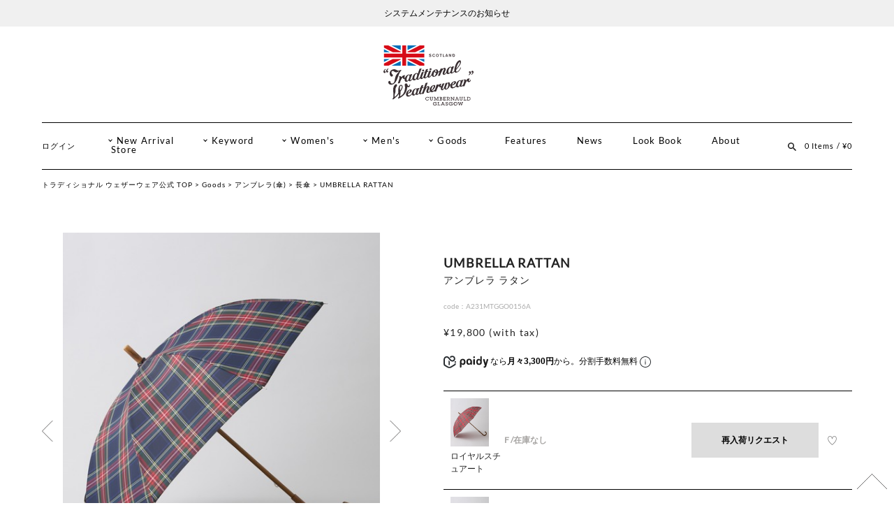

--- FILE ---
content_type: text/html; charset=UTF-8
request_url: https://www.tww-uk.com/item/detail/1_1_A231MTGGO0156A_1/127
body_size: 19065
content:


									



<!DOCTYPE html>
<html lang="ja" xmlns:og="http://ogp.me/ns#">
<head>
	<meta charset="UTF-8" />
	<meta http-equiv="content-type" content="text/html; charset=utf-8" />
	<meta http-equiv="Pragma" content="no-cache">
	<meta http-equiv="Cache-Control" content="no-cache">
	<meta http-equiv="Expires" content="-1">
	<meta name="google-site-verification" content="rSDY4rcwqFmN-loeySGUpRtWWINugALBGiuCPbRn7kE" />
	
	
		<title>UMBRELLA RATTAN アンブレラ ラタン｜ブラックスチュアート｜Goods｜長傘｜Traditional Weatherwear（トラディショナル ウェザーウェア） 公式通販オンラインストア</title>
<meta name="description" content="TraditionalWeatherwear（トラディショナル　ウェザーウェア）の公式オンラインストア　英国マッキントッシュ社の伝統を受け継ぐデイリーウェアブランド---キルティングジャケット、ベスト、コート、ワンピース、シャツ、トートバッグや折りたたみ傘など、モダンなトラッド感が魅力の毎日使えるベーシックアイテムが充実しています。" />
<meta name="keywords" content="Traditional Weatherwear,トラディショナル ウェザーウェア,トラディショナル,公式,通販,キルティング,ジャケット,ベスト,コート,ドレス,トートバッグ,折りたたみ傘,MACKINTOSH,マッキントッシュ,英国,TWW,UMBRELLA RATTAN" />
	<link rel="shortcut icon" href="/favicon.ico" />

																												<link rel="canonical" href="https://www.tww-uk.com/item/detail/1_1_A231MTGGO0156A_1/127">
						
	<meta http-equiv="Content-Style-Type" content="text/css" />
	<meta http-equiv="Content-Script-Type" content="text/javascript" />
	<meta name="viewport" content="width=device-width, initial-scale=1">
	<meta name="format-detection" content="telephone=no" />
	
	<link rel="preload" as="font" type="font/woff2" href='//fonts.googleapis.com/css?family=Oswald:400,300' >
	<link rel="stylesheet" href="//maxcdn.bootstrapcdn.com/font-awesome/4.3.0/css/font-awesome.min.css">
	<link rel="preload"  href="/assets/front/js/vendor/jquery.min.js" as="script">
		<link type="text/css" rel="stylesheet" href="https://www.tww-uk.com/assets/front/css/foundation.min.css?1553820823" />

		<link type="text/css" rel="stylesheet" href="https://www.tww-uk.com/assets/front/css/normalize.css?1553820825" />

		<link type="text/css" rel="stylesheet" href="https://www.tww-uk.com/assets/front/css/base.css?1553820822" />

		<link type="text/css" rel="stylesheet" href="https://www.tww-uk.com/assets/front/css/style.css?1767691564" />

		<link type="text/css" rel="stylesheet" href="https://www.tww-uk.com/assets/front/css/item.css?1720513431" />

		<link rel="preload" as="style" onload="this.onload=null;this.rel='stylesheet'" type="text/css" href="https://www.tww-uk.com/assets/front/css/pure-drawer.css?1553820826" />

	<script src="/assets/front/js/vendor/jquery.min.js"></script>
		<script type="text/javascript" src="https://www.tww-uk.com/assets/front/js/foundation.min.js?1553820855"></script>

		<script defer="defer" type="text/javascript" src="https://www.tww-uk.com/assets/front/js/vendor/modernizr.js?1553820862"></script>

	<!--[if lt IE 9]>
		<base href="<: c().config.static_url_base :>" target="_self">

			<script type="text/javascript" src="https://www.tww-uk.com/assets/front/js/vendor/html5shiv.js?1553820860"></script>

			<script type="text/javascript" src="https://www.tww-uk.com/assets/front/js/vendor/nwmatcher-1.2.5-min.js?1553820862"></script>

			<script type="text/javascript" src="https://www.tww-uk.com/assets/front/js/vendor/selectivizr-1.0.3b.js?1553820862"></script>

			<script type="text/javascript" src="https://www.tww-uk.com/assets/front/js/vendor/respond.min.js?1553820862"></script>

	<![endif]-->
		<script defer="defer" type="text/javascript" src="https://www.tww-uk.com/assets/front/js/script.js?1766472541"></script>

	

	<meta property="og:title" content="UMBRELLA RATTAN アンブレラ ラタン｜ブラックスチュアート｜Goods｜長傘｜Traditional Weatherwear（トラディショナル ウェザーウェア） 公式通販オンラインストア" />
	<meta property="og:type" content="website" />

	<meta property="og:url" content="https://www.tww-uk.com/item/detail/1_1_A231MTGGO0156A_1/127" />
	
	<meta property="og:image" content="https://www.tww-uk.com/photo/default/A231MTGGO0156A/z-A231MTGGO0156A_127-1.jpg" />
	<meta property="og:site_name" content="トラディショナル ウェザーウェア 公式オンラインストア" />
	<meta property="og:description" content="TraditionalWeatherwear（トラディショナル　ウェザーウェア）の公式オンラインストア　英国マッキントッシュ社の伝統を受け継ぐデイリーウェアブランド---キルティングジャケット、ベスト、コート、ワンピース、シャツ、トートバッグや折りたたみ傘など、モダンなトラッド感が魅力の毎日使えるベーシックアイテムが充実しています。" />
	<meta name="twitter:card" content="summary" />

	<meta name="google-site-verification" content="fRwGCdcEmwUCGst7RP0hFWUbKT-sRugqHnqsIDh1OVI" />

	
		<script defer="defer" type="text/javascript" src="https://www.tww-uk.com/assets/front/js/lib/jquery.cookie.js?1553820859"></script>

		<script defer="defer" type="text/javascript" src="https://www.tww-uk.com/assets/front/js/jquery.popup.js?1762317472"></script>

		<script defer="defer" type="text/javascript" src="https://www.tww-uk.com/assets/front/js/popup_cookie.js?1589354341"></script>

	

		<script defer="defer" type="text/javascript" src="https://www.tww-uk.com/assets/front/js/favorite.js?1655266215"></script>

		<script defer="defer" type="text/javascript" src="https://www.tww-uk.com/assets/front/js/measurement/measurement.js?1603698159"></script>

	<script type="text/javascript">
	document.addEventListener('DOMContentLoaded', function() {
		var customer_action = new CustomerAction("https://www.tww-uk.com/apis/customer/action/update.json");
		customer_action.update('site_access');
	});
</script>





		<script defer="defer" type="text/javascript" src="https://www.tww-uk.com/assets/front/js/mail_delivery/mail_delivery.js?1603698154"></script>

	<script type="text/javascript">
	document.addEventListener('DOMContentLoaded', function() {
		var mail_delivery_track = new MailDeliveryTrack("https://www.tww-uk.com/mail_delivery/apis/track/mail_click.json");
		mail_delivery_track.queue_token_key = 'mtk';
		mail_delivery_track.link_content_key = 'mtc';
		mail_delivery_track.mail_click();
	});

</script>






	<script type="text/javascript">
	document.addEventListener('DOMContentLoaded', function() {
		var mail_delivery_track = new MailDeliveryTrack("https://www.tww-uk.com/mail_delivery/apis/track/action.json");
		mail_delivery_track.track_cookie_name_list = ["mc_1","mc_2","mc_3"];
		var goods_list = [];
		var goods = {};
		goods['goods_id'] = "15076";
		goods_list.push(goods);
		mail_delivery_track.action(
			'item_detail_access',
			goods_list
		);
	});
</script>



	
	
<script type="text/javascript" src="https://static.staff-start.com/js/track/v3.0/staffstart.min.js"></script>

	


<script>
	const ss_external = {
		user_id: "",
		session_id: "3038e81057a34de149796a0c86be39aa"
	};

	staffStart.external.sendTrackingRequest("0cc8502f4cbc61df39e5a9d84715229f", ss_external);
</script>

	


<script type="text/javascript">
	window.ss_tracking_merchant_id = "0cc8502f4cbc61df39e5a9d84715229f";
</script>

	<script type="text/javascript">

	var base_url		= 'https://www.tww-uk.com';
	var base_url_ssl	= 'https://www.tww-uk.com';
	var device_base_url = '/';
	var apis_url_base   = '/apis/';
	var login_cust_id   = '';
	var store_id		= '1';
	var store_name	  = 'トラディショナル ウェザーウェア 公式オンラインストア';
	</script>

	
		<script defer="defer" type="text/javascript" src="https://www.tww-uk.com/assets/front/js/jquery.gtm_google_analytics_ec.js?1706256912"></script>

	

	<script type="text/javascript">
	// ログイン状態
	var ga_dimension1 = 'logout';

	
	$(function(){
		var google_analytics_ec = $(this).gtm_google_analytics_ec({'dimensions' : {'dimension1' : ga_dimension1}});
	});
	

	</script>

	<script type="text/javascript">
		window.dataLayer = window.dataLayer || [];
		dataLayer = [{
			'customer_id': ''
		}];
        
	</script>
	<!-- Google Tag Manager -->
	<script>(function(w,d,s,l,i){w[l]=w[l]||[];w[l].push({'gtm.start': new Date().getTime(),event:'gtm.js'});var f=d.getElementsByTagName(s)[0], j=d.createElement(s),dl=l!='dataLayer'?'&l='+l:'';j.async=true;j.src= 'https://www.googletagmanager.com/gtm.js?id='+i+dl;f.parentNode.insertBefore(j,f);})(window,document,'script','dataLayer','GTM-PBL67DP');</script>
	<!-- End Google Tag Manager -->

	
	<link type="text/css" rel="stylesheet" href="https://www.tww-uk.com/assets/front/css/item_detail.css?1764751431" />

	<script type="text/javascript" src="https://www.tww-uk.com/assets/front/js/retail_stock.js?1741917549"></script>

	<link type="text/css" rel="stylesheet" href="https://www.tww-uk.com/assets/front/css/retail_stock.css?1700624248" />

	<link type="text/css" rel="stylesheet" href="https://www.tww-uk.com/assets/front/css/cloud-zoom.css?1553820823" />

	<script type="text/javascript" src="https://www.tww-uk.com/assets/front/js/vendor/cloud-zoom.1.0.5.js?1694588022"></script>

	<link type="text/css" rel="stylesheet" href="https://www.tww-uk.com/assets/front/css/jquery.bxslider.min.css?1553820824" />

	<script type="text/javascript" src="https://www.tww-uk.com/assets/front/js/vendor/jquery.bxslider.js?1553820860"></script>

	<script type="text/javascript" src="https://www.tww-uk.com/assets/front/js/jquery.lightbox_me.js?1553820857"></script>

	<link type="text/css" rel="stylesheet" href="https://www.tww-uk.com/assets/front/css/vendor/slick-1.8.1/slick-theme.css?1587025664" />

	<link type="text/css" rel="stylesheet" href="https://www.tww-uk.com/assets/front/css/vendor/slick-1.8.1/slick.css?1587025664" />

	<script type="text/javascript" src="https://www.tww-uk.com/assets/front/js/vendor/slick-1.8.1/slick.min.js?1587025696"></script>








<script type="text/javascript">
var zimglist = new Array();
var zzimglist = new Array();

var item_stock = {"colors": [{"color_code": "126","color_name": "ロイヤルスチュアート","color_swatch": "/apis/image/crop?file_name=%2Fphoto%2Fdefault%2FA231MTGGO0156A%2Fz-A231MTGGO0156A_126-1.jpg&width=26&height=26","color_proper": "19,800","color_sale": "","color_percent": "","html_color": "","image_url": "","stock":  "0","sizes": [{"goods_id": "15075","size_code": "F","size_name": "F","stock": 0,"size_proper": "19,800","size_sale": "","size_percent": "",},],"images": "<img src=/photo/default/A231MTGGO0156A/z-A231MTGGO0156A_126-1.jpg?1670812360>","in_sales_flag": "1","stock_request_flag": "",},{"color_code": "127","color_name": "ブラックスチュアート","color_swatch": "/apis/image/crop?file_name=%2Fphoto%2Fdefault%2FA231MTGGO0156A%2Fz-A231MTGGO0156A_127-1.jpg&width=26&height=26","color_proper": "19,800","color_sale": "","color_percent": "","html_color": "","image_url": "","stock":  "0","sizes": [{"goods_id": "15076","size_code": "F","size_name": "F","stock": 0,"size_proper": "19,800","size_sale": "","size_percent": "",},],"images": "<img src=/photo/default/A231MTGGO0156A/z-A231MTGGO0156A_127-1.jpg?1670812538>","in_sales_flag": "1","stock_request_flag": "",},{"color_code": "128","color_name": "メンジーズネイビー","color_swatch": "/apis/image/crop?file_name=%2Fphoto%2Fdefault%2FA231MTGGO0156A%2Fz-A231MTGGO0156A_128-1.jpg&width=26&height=26","color_proper": "19,800","color_sale": "","color_percent": "","html_color": "","image_url": "","stock":  "0","sizes": [{"goods_id": "15077","size_code": "F","size_name": "F","stock": 0,"size_proper": "19,800","size_sale": "","size_percent": "",},],"images": "<img src=/photo/default/A231MTGGO0156A/z-A231MTGGO0156A_128-1.jpg?1670812547>","in_sales_flag": "1","stock_request_flag": "",},{"color_code": "129","color_name": "ターンブル","color_swatch": "/apis/image/crop?file_name=%2Fphoto%2Fdefault%2FA231MTGGO0156A%2Fz-A231MTGGO0156A_129-1.jpg&width=26&height=26","color_proper": "19,800","color_sale": "","color_percent": "","html_color": "","image_url": "","stock":  "0","sizes": [{"goods_id": "15078","size_code": "F","size_name": "F","stock": 0,"size_proper": "19,800","size_sale": "","size_percent": "",},],"images": "<img src=/photo/default/A231MTGGO0156A/z-A231MTGGO0156A_129-1.jpg?1670812491>","in_sales_flag": "1","stock_request_flag": "",},{"color_code": "130","color_name": "グレンチェック","color_swatch": "/apis/image/crop?file_name=%2Fphoto%2Fdefault%2FA231MTGGO0156A%2Fz-A231MTGGO0156A_130-1.jpg&width=26&height=26","color_proper": "19,800","color_sale": "","color_percent": "","html_color": "","image_url": "","stock":  "0","sizes": [{"goods_id": "15079","size_code": "F","size_name": "F","stock": 0,"size_proper": "19,800","size_sale": "","size_percent": "",},],"images": "<img src=/photo/default/A231MTGGO0156A/z-A231MTGGO0156A_130-1.jpg?1670812551>","in_sales_flag": "1","stock_request_flag": "",},{"color_code": "131","color_name": "ブラックウォッチ","color_swatch": "/apis/image/crop?file_name=%2Fphoto%2Fdefault%2FA231MTGGO0156A%2Fz-A231MTGGO0156A_131-1.jpg&width=26&height=26","color_proper": "19,800","color_sale": "","color_percent": "","html_color": "","image_url": "","stock":  "0","sizes": [{"goods_id": "15080","size_code": "F","size_name": "F","stock": 0,"size_proper": "19,800","size_sale": "","size_percent": "",},],"images": "<img src=/photo/default/A231MTGGO0156A/z-A231MTGGO0156A_131-1.jpg?1670812562>","in_sales_flag": "1","stock_request_flag": "",},]};


var set_goods_list = {};

</script>
	<script type="text/javascript" src="https://www.tww-uk.com/assets/front/js/item_detail.js?1767691566"></script>

	<script type="text/javascript" src="https://www.tww-uk.com/assets/front/js/recommend_items.js?1696492570"></script>

<script type="text/javascript">
var url_base_ssl = 'https://www.tww-uk.com';
var default_color_code = '127';
</script>


<script type="application/ld+json">
	{
		"@context": "http://schema.org",
		"@type": "BreadcrumbList",
		"itemListElement":
		[
			{
				"@type": "ListItem",
				"position": 1,
				"item":
				{
					"@id": "https://www.tww-uk.com",
					"name": "トラディショナル ウェザーウェア公式 TOP"
				}
			}
						,
												{
				"@type": "ListItem",
				"position": 2,
				"item":
				{
										"@id": "https://www.tww-uk.com/item?sex_id=4",
										"name": "Goods"
				}
						},
							{
				"@type": "ListItem",
				"position": 3,
				"item":
				{
										"@id": "https://www.tww-uk.com/item?sex_id=4&category_id=11",
										"name": "アンブレラ(傘)"
				}
						},
							{
				"@type": "ListItem",
				"position": 4,
				"item":
				{
										"@id": "https://www.tww-uk.com/item?sex_id=4&category_id=29",
										"name": "長傘"
				}
						},
							{
				"@type": "ListItem",
				"position": 5,
				"item":
				{
										"@id": "https://www.tww-uk.com/item/detail/1_1_A231MTGGO0156A_1/127",
										"name": "UMBRELLA RATTAN"
				}
						}
				
		]
	}
</script>





<script type="application/ld+json">
	{
		"@context": "https://schema.org/",
		"@type": "Product",
		"sku": "A231MTGGO0156A",
		"image": [
							"https://www.tww-uk.com/photo/default/A231MTGGO0156A/zz-A231MTGGO0156A_127-1.jpg?1670812395"
				
		],
		"color": [
																			"ブラックスチュアート"
			
		],
		"name": "Goods アンブレラ ラタン",
		"description": "ブランドを代表するラタンハンドルの長傘、UMBRELLA RATTAN（アンブレラ ラタン）。

雨傘としてはもちろん、UVカット加工が施されているので日傘としてもお使いいただける晴雨兼用傘タイプ。長さは従来のアンブレラバンブーよりも6cm長い58㎝。ラタンの持ち手にブランドロゴをあしらったシルバーのプレートを配し、高級感のある長傘に。

※晴雨兼用（UVカット加工）


",
		"category": "長傘",
		"brand": {
			"@type": "Thing",
			"name": "TRADITIONAL WEATHERWEAR"
		},
		"offers": {
			"@type": "Offer",
			"url": "https://www.tww-uk.com/item/detail/1_1_A231MTGGO0156A_1/127",
			"priceCurrency": "JPY",
			"price": "19800",
			"availability": "http://schema.org/OutOfStock"
		}
	}
</script>



<script type="application/ld+json">
	{
		"@context": "https://schema.org",
		"@type": "Product",
		"sku": "A231MTGGO0156A",
		"image": [
			"https://www.tww-uk.com/photo/default/A231MTGGO0156A/zz-A231MTGGO0156A_127-1.jpg?1670812395"
		],
		"color": [
							"ブラックスチュアート"
					],
		"name": "UMBRELLA RATTAN",
		"description": "ブランドを代表するラタンハンドルの長傘、UMBRELLA RATTAN（アンブレラ ラタン）。

雨傘としてはもちろん、UVカット加工が施されているので日傘としてもお使いいただける晴雨兼用傘タイプ。長さは従来のアンブレラバンブーよりも6cm長い58㎝。ラタンの持ち手にブランドロゴをあしらったシルバーのプレートを配し、高級感のある長傘に。

※晴雨兼用（UVカット加工）


",
		"category": "長傘",
		"brand": {
			"@type": "Thing",
			"name": "TRADITIONAL WEATHERWEAR"
		},
		"offers": {
			"@type": "Offer",
																			"url": "https://www.tww-uk.com/item/detail/1_1_A231MTGGO0156A_1/127",
			"priceCurrency": "JPY",
			"price": "19800",
			"availability": "https://schema.org/OutOfStock"
		}
	}
</script>


<script type="text/javascript">
$(function() {
	if(!document.URL.match("/cart/step02") && !document.URL.match("/cart/step03")) {
		$(window).load(function () {
			var pcNav = $('.header .main');
			var spNav = $('.header .sp-navi-wrap');
			var offsetTop = $('.header').height();

			var $header = $('header.header');
			var headerHeight = $header.height();
			var margin = headerHeight + 'px';

			var floatMenu = function () {
				if (!Foundation.libs.joyride.is_phone()) {
					spNav.removeClass('fixed');

					if ($(window).scrollTop() > offsetTop) {
						pcNav.addClass('fixed');
						$header.css('height', margin);
					} else {
						pcNav.removeClass('fixed');
						$header.removeAttr('style');
					}
				} else {
					pcNav.removeClass('fixed');

					if ($(window).scrollTop() > offsetTop) {
						spNav.addClass('fixed');
						$header.css('height', margin);
					} else {
						spNav.removeClass('fixed');
						$header.removeAttr('style');
					}
				}
			};

			$(window).resize(function () {
				offsetTop = $('.header').height();
				headerHeight = $header.height();
				margin = headerHeight + 'px';
			});
			$(window).scroll(floatMenu).trigger('scroll');
			$('body').bind('touchmove', floatMenu);
		});
	}
	// header menu
	$('.header .menu_list > li').on({
		'mouseenter':function(){
			$('.menu_list > li:nth-child(1)').find('.sub_menu').css('display', 'none');
			$('.menu_list > li:nth-child(2)').find('.sub_menu').css('display', 'none');
			$('.menu_list > li:nth-child(3)').find('.sub_menu').css('display', 'none');
			$('.menu_list > li:nth-child(4)').find('.sub_menu').css('display', 'none');
			$(this).children('.sub_menu').stop().slideDown(200);
		},
		'mouseleave':function(){
			$(this).children('.sub_menu').stop().slideUp(100);
		}
	});

	$('#gNav-switch').on({
		'click':function() {
			$('#gNavSec').removeClass('hide');
			$('body').addClass('nav-is-show');
			setTimeout(function(){
				$('#gNavSec').addClass('show_menu');
			}, 100);
		}
	});
	$('#nav_container > #gNav > ul >li > .close').on({
		'click':function() {
			$('#gNavSec').removeClass('show_menu');
			$('body').removeClass('nav-is-show');
			setTimeout(function(){
				$('#gNavSec').addClass('hide');
			}, 300);
		}
	});
	$('#gNavSec .overlay').on({
		'click':function() {
			$('#gNavSec').removeClass('show_menu');
			$('body').removeClass('nav-is-show');
			setTimeout(function(){
				$('#gNavSec').addClass('hide');
			}, 300);
		}
	});
	// Accordion Menu
	$('.accordion > .sub_menu').css('display', 'none');
	$('.accordion > .sale_sub_menu').css('display', 'block');
	$('.accordion > .trigger').on('click', function() {
		if ($(this).parent('.accordion').hasClass('down')) {
			$(this).next('.sub_menu').slideDown("normal");
			$(this).parent('.accordion').removeClass('down');
			$(this).parent('.accordion').addClass('up');
		} else {
			$(this).next('.sub_menu').slideUp("normal");
			$(this).parent('.accordion').removeClass('up');
			$(this).parent('.accordion').addClass('down');
		}
		return false;
	});

	var positionX = 0,
		positionY = 0,
		distanceX = 0,
		distanceY = 0;

	// スワイプ開始時の横方向の座標を格納
	$(document).on('touchstart', '.nav-is-show', function(e) {
		positionX = getPositionX(e);
		positionY = getPositionY(e);
	});

	// スワイプの横方向の距離を取得
	$(document).on('touchmove', '.nav-is-show', function(e) {
		distanceX = positionX - getPositionX(e);
		distanceY = positionY - getPositionY(e);
	});

	// スワイプ終了時に左方向のスワイプであれば閉じる/戻るイベント発火
	$(document).on('touchend', '.nav-is-show', function() {
		if (distanceX > 50 && Math.abs(distanceY) <= 100) {
			$('#nav_container > #gNav > ul >li > .close').trigger('click');
		}
		distanceX = 0;
		distanceY = 0;
	});

	// 横方向の座標を取得
	function getPositionX(event) {
		return event.originalEvent.touches[0].pageX;
	}

	// 縦方向の座標を取得
	function getPositionY(event) {
		return event.originalEvent.touches[0].pageY;
	}

	//-----[スクロールトップ]
	$('#scrolltop').click(function () {
		$('body, html').animate({
			scrollTop: 0
		}, 500, 'swing');
		return false;
	});
	$('#scrolltopSp').click(function () {
		$('body, html').animate({
			scrollTop: 0
		}, 500, 'swing');
		return false;
	});

	/*----------------------------
	 スクロール
	----------------------------*/
	onScroll();
	$(window).scroll(function() {
		onScroll();
	});
	function onScroll() {
		var top = $(window).scrollTop();

		//-----[スクロールトップ]
		if(top > 300) {
			if($('#scrolltop').css("bottom") == "-50px") {
				$('#scrolltop').stop().animate({
					bottom:80
				}, 700, "easeOutExpo");
			}
		} else {
			if($('#scrolltop').css("bottom") == "130px") {
				$('#scrolltop').stop().animate({
					bottom:80
				}, 500, "easeInExpo");
			}
		}


		var val = $(document).height() - ($(window).height() + top);
		if (val <= 200) {
			$('#scrolltop').css({
				'bottom':(200 - val)+'px'
			});
		} else {
			$('#scrolltop').css({
				'bottom':'20px'
			});
		}

		// Header Menu fixed
		if (top > 146) {
			$('#header').css('height', $('#header').height());
			$('#header #header_container').addClass('fixed');
		} else {
			$('#header #header_container').removeClass('fixed');
			$('#header').css('height', 'auto');
		}
	}
});
</script>
<script>
$(function(){
	$("#menuBtn").on("click", function() {
		$(".sp-overlay").fadeToggle();
		$(this).toggleClass("active");
	});
});
</script>
<script>
$(function(){
	$("#searchBtn").on("click", function() {
		$(".search-box").fadeToggle();
		$(this).toggleClass("active");
	});
});
</script>


	<script type="application/ld+json">
	{
		"@context": "https://schema.org",
		"@type": "BreadcrumbList",
		"itemListElement":
		[
						{
				"@type": "ListItem",
				"position": 1,
				"item":
				{
					"@id": "https://www.tww-uk.com",
					"name": "HOME"
				}
			}
						,
			{
				"@type": "ListItem",
				"position": 2,
				"item":
				{
																				"@id": "https://www.tww-uk.com/item?sex_id=4",
					"name": "Goods"
				}
			}
						,
			{
				"@type": "ListItem",
				"position": 3,
				"item":
				{
																				"@id": "https://www.tww-uk.com/item?sex_id=4\u0026category_id=11",
					"name": "アンブレラ(傘)"
				}
			}
						,
			{
				"@type": "ListItem",
				"position": 4,
				"item":
				{
																				"@id": "https://www.tww-uk.com/item?sex_id=4\u0026category_id=29",
					"name": "長傘"
				}
			}
						,
			{
				"@type": "ListItem",
				"position": 5,
				"item":
				{
																															"@id": "https://www.tww-uk.com/item/detail/1_1_A231MTGGO0156A_1/127",
					"name": "UMBRELLA RATTAN"
				}
			}
			
		]
	}
</script>
<script src="/b/d/js.e39243c1.js"></script></head>
<body>
<!-- Google Tag Manager (noscript) -->
<noscript><iframe src="https://www.googletagmanager.com/ns.html?id=GTM-PBL67DP"
height="0" width="0" style="display:none;visibility:hidden"></iframe></noscript>
<!-- End Google Tag Manager (noscript) -->

<!-- header -->


	
	<link rel="preload" as="style" onload="this.onload=null;this.rel='stylesheet'" type="text/css" href="https://www.tww-uk.com/assets/front/css/vendor/flexslider/flexslider.css?1553820827" />

	<script type="text/javascript" src="https://www.tww-uk.com/assets/front/js/vendor/flexslider/jquery.flexslider-min.js?1553820863"></script>

<header class="header">
    
	<div class="topSlider">
		<ul class="slides">
			<!DOCTYPE html PUBLIC "-//W3C//DTD HTML 4.0 Transitional//EN" "http://www.w3.org/TR/REC-html40/loose.dtd">
<html><body><li><div class="header-text-wrap">
<p class="tn-txt main">
<a href="https://www.tww-uk.com/news/#439" target="_blank">&#12471;&#12473;&#12486;&#12512;&#12513;&#12531;&#12486;&#12490;&#12531;&#12473;&#12398;&#12362;&#30693;&#12425;&#12379;</a>
</p>
</div>
</li><li><div class="header-text-wrap">
<p class="tn-txt main">
<a href="https://www.tww-uk.com/news/#440" target="_blank">&#20489;&#24235;&#26842;&#21368;&#12395;&#12424;&#12427;&#21830;&#21697;&#30330;&#36865;&#12398;&#20572;&#27490;&#12395;&#12388;&#12356;&#12390;</a>
</p>
</div>
</li></body></html>

		</ul>
	</div>

	<div class="hide-for-small">
		<div class="main">
							<div class="logo">
					<a href="https://www.tww-uk.com/" alt="Top">
						<!DOCTYPE html PUBLIC "-//W3C//DTD HTML 4.0 Transitional//EN" "http://www.w3.org/TR/REC-html40/loose.dtd">
<html><body><img alt="Traditional Weatherwear&#65288;&#12488;&#12521;&#12487;&#12451;&#12471;&#12519;&#12490;&#12523; &#12454;&#12455;&#12470;&#12540;&#12454;&#12455;&#12450;&#65289; &#20844;&#24335;&#36890;&#36009;&#12458;&#12531;&#12521;&#12452;&#12531;&#12473;&#12488;&#12450;" width="129" height="68" src="https://www.tww-uk.com/assets/front/img/tww_header_logo.svg?1553820835" loading="lazy" fetchpriority="low"></body></html>

						<!DOCTYPE html PUBLIC "-//W3C//DTD HTML 4.0 Transitional//EN" "http://www.w3.org/TR/REC-html40/loose.dtd">
<html><body><img alt="Traditional Weatherwear&#65288;&#12488;&#12521;&#12487;&#12451;&#12471;&#12519;&#12490;&#12523; &#12454;&#12455;&#12470;&#12540;&#12454;&#12455;&#12450;&#65289; &#20844;&#24335;&#36890;&#36009;&#12458;&#12531;&#12521;&#12452;&#12531;&#12473;&#12488;&#12450;" width="55" height="27" class="fixed_logo" src="https://www.tww-uk.com/assets/front/img/logo2.png?1553820832" loading="lazy" fetchpriority="low"></body></html>

					</a>
				</div>
			
			<div class="header_menu_container clearfix">
				<div class="header_menu_left_container">
					<ul class="menu_list">
													<a href="https://www.tww-uk.com/login">ログイン</a>
											</ul>
				</div>
												                                                                                                    				<div
					class="header_menu_center_container is_features  is_keyword"
					style="margin-left: calc(13.5% - 120px);"
				>
					<ul class="menu_list">
																				<li class="arrow">
								<a class="" href="https://www.tww-uk.com/item?new=1">New Arrival</a>
								<ul class="sub_menu">
									<li><a href="https://www.tww-uk.com/item?new=1&sex_id=1">Women's</a></li>
									<li><a href="https://www.tww-uk.com/item?new=1&sex_id=2">Men's</a></li>
									<li><a href="https://www.tww-uk.com/item?new=1&sex_id=4">Goods</a></li>
								</ul>
							</li>
						                        						<li class="arrow">
							<a href="#">Keyword</a>
							<ul class="sub_menu">
								<!DOCTYPE html PUBLIC "-//W3C//DTD HTML 4.0 Transitional//EN" "http://www.w3.org/TR/REC-html40/loose.dtd">
<html><body><li><a data-input_type="text|link" data-label="&#12522;&#12531;&#12463;" href="https://www.tww-uk.com/features_2026SS_DENIM_WOMENS_all?from=keyword" style="color:#000000;">&#12487;&#12491;&#12512;Women's</a></li><li><a data-input_type="text|link" data-label="&#12522;&#12531;&#12463;" href="https://www.tww-uk.com/features_2026SS_DENIM_MENS_all?from=keyword" style="color:#000000;">&#12487;&#12491;&#12512;Men's</a></li><li><a data-input_type="text|link" data-label="&#12522;&#12531;&#12463;" href="https://www.tww-uk.com/item?sex_id=1&amp;category_id=2" style="color:#000000;">&#12450;&#12454;&#12479;&#12540; Women`s</a></li><li><a data-input_type="text|link" data-label="&#12522;&#12531;&#12463;" href="https://www.tww-uk.com/item?sex_id=2&amp;category_id=2" style="color:#000000;">&#12450;&#12454;&#12479;&#12540; Men`s</a></li><li><a data-input_type="text|link" data-label="&#12522;&#12531;&#12463;" href="https://www.tww-uk.com/item?category_ids=15&amp;is_secret=1&amp;sex_id=1" style="color:#000000;">&#12461;&#12523;&#12486;&#12451;&#12531;&#12464;&#12450;&#12454;&#12479;&#12540; Women's</a></li><li><a data-input_type="text|link" data-label="&#12522;&#12531;&#12463;" href="https://www.tww-uk.com/item?category_ids=15%2C16&amp;is_secret=1&amp;sex_id=2" style="color:#000000;">&#12461;&#12523;&#12486;&#12451;&#12531;&#12464;&#12450;&#12454;&#12479;&#12540; Men's</a></li><li><a data-input_type="text|link" data-label="&#12522;&#12531;&#12463;" href="https://www.tww-uk.com/item?freeword=UNIONSLACKS&amp;is_secret=1&amp;sex_id=1?from=keyword" style="color:#000000;">&#12518;&#12491;&#12458;&#12531;&#12473;&#12521;&#12483;&#12463; Women's</a></li>
<li><a data-input_type="text|link" data-label="&#12522;&#12531;&#12463;" href="https://www.tww-uk.com/item?freeword=UNIONSLACKS&amp;is_secret=1&amp;sex_id=2?from=keyword" style="color:#000000;">&#12518;&#12491;&#12458;&#12531;&#12473;&#12521;&#12483;&#12463; Men's</a></li>
</body></html>

							</ul>
						</li>
                        						<li class="arrow">
							<a href="https://www.tww-uk.com/item?sex_id=1">Women's</a>
							<ul class="sub_menu">
								<li><a href="https://www.tww-uk.com/item?sex_id=1">全て見る</a></li>
								<li><a href="https://www.tww-uk.com/item?sex_id=1&category_id=2">アウター</a></li>
								<li><a href="https://www.tww-uk.com/item?sex_id=1&category_id=34">トップス</a></li>
								<li><a href="https://www.tww-uk.com/item?sex_id=1&category_id=6">ボトムス</a></li>
								<li><a href="https://www.tww-uk.com/item?sex_id=1&category_id=25">ワンピース</a></li>
								<li><a href="https://www.tww-uk.com/item?sex_id=1&category_ids=26,504">シューズ</a></li>
								
							</ul>
						</li>
						<li class="arrow">
							<a href="https://www.tww-uk.com/item?sex_id=2">Men's</a>
							<ul class="sub_menu">
								<li><a href="https://www.tww-uk.com/item?sex_id=2">全て見る</a></li>
								<li><a href="https://www.tww-uk.com/item?sex_id=2&category_id=2">アウター</a></li>
								<li><a href="https://www.tww-uk.com/item?sex_id=2&category_id=34">トップス</a></li>
								<li><a href="https://www.tww-uk.com/item?sex_id=2&category_id=6">ボトムス</a></li>
								<li><a href="https://www.tww-uk.com/item?sex_id=2&category_ids=26,504">シューズ</a></li>
								
							</ul>
						</li>
						<li class="arrow">
							<a href="https://www.tww-uk.com/item?sex_id=4">Goods</a>
							<ul class="sub_menu">
																	<!DOCTYPE html PUBLIC "-//W3C//DTD HTML 4.0 Transitional//EN" "http://www.w3.org/TR/REC-html40/loose.dtd">
<html><body><li><a href="/item?sex_id=4">&#20840;&#12390;&#35211;&#12427;</a></li>
<li><a href="/item?sex_id=4&amp;category_ids=29,30">&#20632;</a></li>
<li><a href="/item?sex_id=4&amp;category_id=28">&#12496;&#12483;&#12464;</a></li>
<li><a href="/item?sex_ids=1,2,3,4,8&amp;category_id=26">&#12471;&#12517;&#12540;&#12474;</a></li>
<li><a href="/item?freeword=MUFFLER">&#12510;&#12501;&#12521;&#12540;</a></li>
<li><a href="/item?sex_id=4&amp;category_id=31">&#12381;&#12398;&#20182;</a></li>
</body></html>

															</ul>
						</li>
						<li class="arrow_no">
							<a href="https://www.tww-uk.com/features">Features</a>
						</li>
						<li class="arrow_no"><a href="https://www.tww-uk.com/news/">News</a></li>
						<li class="arrow_no"><a href="https://www.tww-uk.com/lookbook/">Look Book</a></li>
						<li class="arrow_no"><a href="https://www.tww-uk.com/about/">About</a></li>
						<li class="arrow_no"><a href="https://www.tww-uk.com/shop/">Store</a></li>
					</ul>
				</div>
				<div class="header_menu_right_container">
					<ul class="menu_list">
						<li class="search_box">
							<form class="search" method="get" action="https://www.tww-uk.com/item">
								<input type="text" name="freeword" class="searchinput" value="" placeholder="SEARCH">
								<input type="submit" class="searchsubmit" value="SEARCH">
							</form>
						</li>
						<li class="menu_list_right">
							<span class="search_btn"><!DOCTYPE html PUBLIC "-//W3C//DTD HTML 4.0 Transitional//EN" "http://www.w3.org/TR/REC-html40/loose.dtd">
<html><body><img width="12" src="https://www.tww-uk.com/assets/front/img/search_btn.png?1553820833" alt="" loading="lazy" fetchpriority="low"></body></html>
</span>
							<a href="https://www.tww-uk.com/cart" class="cart-top-right">0 Items / &yen;0</a>
						</li>
					</ul>
				</div>
			</div>
		</div>
	</div>

	<div class="sp-navi-wrap">
		<div class="sp-navi-wrap-inner">
			<div id="header_container" class="clearfix">
				<div class="header_left_container">
					<div id="gNav-switch">
						<a href="#">
							<!DOCTYPE html PUBLIC "-//W3C//DTD HTML 4.0 Transitional//EN" "http://www.w3.org/TR/REC-html40/loose.dtd">
<html><body><img alt="&#12513;&#12491;&#12517;&#12540;" width="29" hight="17" src="https://www.tww-uk.com/assets/front/img/header_menu.jpg?1553820832" loading="lazy" fetchpriority="low"></body></html>

						</a>
					</div>
				</div>
				<div class="header_center_container">
					<a href="https://www.tww-uk.com/"><!DOCTYPE html PUBLIC "-//W3C//DTD HTML 4.0 Transitional//EN" "http://www.w3.org/TR/REC-html40/loose.dtd">
<html><body><img alt="Traditional Weatherwear" class="fixed_logo" src="https://www.tww-uk.com/assets/front/img/logo2.png?1553820832" loading="lazy" fetchpriority="low"></body></html>
</a>
				</div>
				<div class="header_right_container">
					<span class="search_btn"><!DOCTYPE html PUBLIC "-//W3C//DTD HTML 4.0 Transitional//EN" "http://www.w3.org/TR/REC-html40/loose.dtd">
<html><body><img width="16" src="https://www.tww-uk.com/assets/front/img/search_btn.png?1553820833" alt="" loading="lazy" fetchpriority="low"></body></html>
</span>
					<a href="https://www.tww-uk.com/cart" class="cart-top-right-sp">0 Items / &yen;0</a>
				</div>
			</div>
			<div class="search_box">
				<form class="search" method="get" action="https://www.tww-uk.com/item">
					<input type="text" name="freeword" class="searchinput" value="" placeholder="SEARCH">
					<input type="submit" class="searchsubmit" value="SEARCH">
				</form>
			</div>
					<div class="logo">
				<div>
					<a href="https://www.tww-uk.com/">
						<!DOCTYPE html PUBLIC "-//W3C//DTD HTML 4.0 Transitional//EN" "http://www.w3.org/TR/REC-html40/loose.dtd">
<html><body><img alt="Traditional Weatherwear&#65288;&#12488;&#12521;&#12487;&#12451;&#12471;&#12519;&#12490;&#12523; &#12454;&#12455;&#12470;&#12540;&#12454;&#12455;&#12450;&#65289; &#20844;&#24335;&#36890;&#36009;&#12458;&#12531;&#12521;&#12452;&#12531;&#12473;&#12488;&#12450;" width="100%" src="https://www.tww-uk.com/assets/front/img/tww_header_logo_sp.svg?1553820835" loading="lazy" fetchpriority="low"></body></html>

					</a>
				</div>
			</div>
				</div>
	</div>
	
	
</header>

<nav id="gNavSec" class="hide">
	<div class="overlay"></div>
	<div id="nav_container">
		<nav id="gNav">
			<ul>
				<li class="login_box"></li>
								<li class="login">
					<a href="https://www.tww-uk.com/login">
						<!DOCTYPE html PUBLIC "-//W3C//DTD HTML 4.0 Transitional//EN" "http://www.w3.org/TR/REC-html40/loose.dtd">
<html><body><img alt="&#12513;&#12491;&#12517;&#12540;" width="100%" src="https://www.tww-uk.com/assets/front/img/global_nav_login.png?1553820831" loading="lazy" fetchpriority="low"></body></html>
ログイン
					</a>
				</li>
								<li class="login_bottom_hr">
					<div class="close"><a href="#">閉じる</a></div>
				</li>
				<li class="search">
					<form class="search" method="get" action="https://www.tww-uk.com/item">
						<input type="text" name="freeword" class="searchinput" value="" placeholder="SEARCH">
						<input type="submit" class="searchsubmit" value="SEARCH">
					</form>
				</li>
														<li class="arrow02 arrow sale down accordion">
						<a href="https://www.tww-uk.com/item?new=1" class="trigger">New Arrival</a>
						<ul class="sub_menu">
															<li><a href="https://www.tww-uk.com/item?new=1">全てを見る</a></li>
								<li><a href="https://www.tww-uk.com/item?new=1&sex_id=1">Women's</a></li>
								<li><a href="https://www.tww-uk.com/item?new=1&sex_id=2">Men's</a></li>
								<li><a href="https://www.tww-uk.com/item?new=1&sex_id=4">Goods</a></li>
													</ul>
					</li>
												<li class="arrow02 arrow sale down accordion">
					<a href="https://www.tww-uk.com/item?sex_id=1" class="trigger">Women's</a>
					<ul class="sub_menu">
													<li><a href="https://www.tww-uk.com/item?sex_id=1">全て見る</a></li>
							<li><a href="https://www.tww-uk.com/item?sex_id=1&category_id=2">アウター</a></li>
							<li><a href="https://www.tww-uk.com/item?sex_id=1&category_id=34">トップス</a></li>
							<li><a href="https://www.tww-uk.com/item?sex_id=1&category_id=6">ボトムス</a></li>
							<li><a href="https://www.tww-uk.com/item?sex_id=1&category_id=25">ワンピース</a></li>
							<li><a href="https://www.tww-uk.com/item?sex_id=1&category_ids=26,504">シューズ</a></li>
											</ul>
				</li>
				<li class="arrow02 arrow sale down accordion">
					<a href="https://www.tww-uk.com/item?sex_id=2" class="trigger">Men's</a>
					<ul class="sub_menu">
													<!DOCTYPE html PUBLIC "-//W3C//DTD HTML 4.0 Transitional//EN" "http://www.w3.org/TR/REC-html40/loose.dtd">
<html><body><li><a href="/item?sex_id=2">&#20840;&#12390;&#35211;&#12427;</a></li>
<li><a href="/item?sex_id=2&amp;category_id=2">&#12450;&#12454;&#12479;&#12540;</a></li>
<li><a href="/item?sex_id=2&amp;category_id=34">&#12488;&#12483;&#12503;&#12473;</a></li>
<li><a href="/item?sex_id=2&amp;category_id=6">&#12508;&#12488;&#12512;&#12473;</a></li>
<li><a href="/item?sex_id=2&amp;category_ids=26,504">&#12471;&#12517;&#12540;&#12474;</a></li></body></html>

											</ul>
				</li>
				<li class="arrow02 arrow sale down accordion">
					<a href="https://www.tww-uk.com/item?sex_id=4" class="trigger">Goods</a>
					<ul class="sub_menu">
													<!DOCTYPE html PUBLIC "-//W3C//DTD HTML 4.0 Transitional//EN" "http://www.w3.org/TR/REC-html40/loose.dtd">
<html><body><li><a href="/item?sex_id=4">&#20840;&#12390;&#35211;&#12427;</a></li>
<li><a href="/item?sex_id=4&amp;category_id=28">&#12496;&#12483;&#12464;</a></li>
<li><a href="/item?sex_id=4&amp;category_ids=29,30">&#20632;</a></li>
<li><a href="/item?freeword=MUFFLER">&#12510;&#12501;&#12521;&#12540;</a></li>
<li><a href="/item?sex_id=4&amp;category_id=31">&#12381;&#12398;&#20182;</a></li></body></html>

											</ul>
				</li>
				<li class="arrow02"><a href="https://www.tww-uk.com/features">Features</a></li>
												<li class="plus_minus">
					<span>Keyword</span>
					<ul class="sub_menu">
						<!DOCTYPE html PUBLIC "-//W3C//DTD HTML 4.0 Transitional//EN" "http://www.w3.org/TR/REC-html40/loose.dtd">
<html><body><li><a data-input_type="text|link" data-label="&#12522;&#12531;&#12463;" href="https://www.tww-uk.com/features_2026SS_DENIM_WOMENS_all?from=keyword" style="color:#000000;">&#12487;&#12491;&#12512;Women's</a></li><li><a data-input_type="text|link" data-label="&#12522;&#12531;&#12463;" href="https://www.tww-uk.com/features_2026SS_DENIM_MENS_all?from=keyword" style="color:#000000;">&#12487;&#12491;&#12512;Men's</a></li><li><a data-input_type="text|link" data-label="&#12522;&#12531;&#12463;" href="https://www.tww-uk.com/item?sex_id=1&amp;category_id=2" style="color:#000000;">&#12450;&#12454;&#12479;&#12540; Women`s</a></li><li><a data-input_type="text|link" data-label="&#12522;&#12531;&#12463;" href="https://www.tww-uk.com/item?sex_id=2&amp;category_id=2" style="color:#000000;">&#12450;&#12454;&#12479;&#12540; Men`s</a></li><li><a data-input_type="text|link" data-label="&#12522;&#12531;&#12463;" href="https://www.tww-uk.com/item?category_ids=15&amp;is_secret=1&amp;sex_id=1" style="color:#000000;">&#12461;&#12523;&#12486;&#12451;&#12531;&#12464;&#12450;&#12454;&#12479;&#12540; Women's</a></li><li><a data-input_type="text|link" data-label="&#12522;&#12531;&#12463;" href="https://www.tww-uk.com/item?category_ids=15%2C16&amp;is_secret=1&amp;sex_id=2" style="color:#000000;">&#12461;&#12523;&#12486;&#12451;&#12531;&#12464;&#12450;&#12454;&#12479;&#12540; Men's</a></li><li><a data-input_type="text|link" data-label="&#12522;&#12531;&#12463;" href="https://www.tww-uk.com/item?freeword=UNIONSLACKS&amp;is_secret=1&amp;sex_id=1?from=keyword" style="color:#000000;">&#12518;&#12491;&#12458;&#12531;&#12473;&#12521;&#12483;&#12463; Women's</a></li>
<li><a data-input_type="text|link" data-label="&#12522;&#12531;&#12463;" href="https://www.tww-uk.com/item?freeword=UNIONSLACKS&amp;is_secret=1&amp;sex_id=2?from=keyword" style="color:#000000;">&#12518;&#12491;&#12458;&#12531;&#12473;&#12521;&#12483;&#12463; Men's</a></li>
</body></html>

					</ul>
				</li>
								







								<li class="arrow02"><a href="https://www.tww-uk.com/news/">News</a></li>
				<li class="arrow02"><a href="https://www.tww-uk.com/lookbook/">Look Book</a></li>
				<li class="arrow02"><a href="https://www.tww-uk.com/about/">About</a></li>
				<li class="arrow02"><a href="https://www.tww-uk.com/shop/">Store Locator</a></li>
				<li class="arrow down accordion">
					<a href="#" class="trigger">サイトのご利用について</a>
					<ul class="sub_menu">
						<li><a href="https://www.tww-uk.com/guide">ご利用ガイド</a></li>
						<li><a href="https://www.tww-uk.com/faq">よくあるご質問</a></li>
						<li><a href="https://www.tww-uk.com/contact">お問い合わせ</a></li>
					</ul>
				</li>
				<li class="arrow02"><a href="https://www.tww-uk.com/member" style="font-size: 12px;">マイページ</a></li>
				<li class="arrow down accordion">
					<a href="#" class="trigger">会社概要・規約</a>
					<ul class="sub_menu">
						<li><a href="https://www.tww-uk.com/company">会社概要</a></li>
						<li><a href="https://www.tww-uk.com/legal">特定商取引法に基づく表記</a></li>
						<li><a href="https://www.yagitsu.co.jp/archives/recruit_category/traditional-weatherwear/" target="_blank">採用情報</a></li>
						<li><a href="https://www.tww-uk.com/privacy">プライバシーポリシー</a></li>
						<li><a href="https://www.tww-uk.com/terms">会員規約</a></li>
					</ul>
				</li>
			</ul>
			<div>
				<ul class="sns">
					<li>
						<a href="https://www.instagram.com/traditionalweatherwear/" target="_blank">
							<!DOCTYPE html PUBLIC "-//W3C//DTD HTML 4.0 Transitional//EN" "http://www.w3.org/TR/REC-html40/loose.dtd">
<html><body><img alt="Instagram" src="https://www.tww-uk.com/assets/front/img/global_nav_instagram.png?1553820831" loading="lazy" fetchpriority="low"></body></html>

						</a>
					</li>
				</ul>
				<p class="copyright">Copyright&copy;MACKINTOSH JAPAN All Rights Reserved</p>
			</div>
		</nav>
	</div>
</nav>



<script>
$(window).load(function() {
	$('.topSlider').flexslider({
			controlNav:false,
			animation:"slide",
			directionNav:false,
			animationSpeed: 1200,
			start: function(slider){
				$('.topSlider .slides > li').css('visibility', 'visible');
			}
	});
});
</script>

<!-- header -->
			
		
		<div class="crumbsList ">
	<div class="row">
		<div class="small-12 column">
			<!-- bread crumbs -->
			<ol class="clearfix">
				<li class="first">
					<a href="https://www.tww-uk.com/">
						<span>トラディショナル ウェザーウェア公式 TOP</span>
					</a>
				</li>
															<li class="gt"> &gt; </li>
						<li class="child leftArrow ">
						<a href="/item?sex_id=4">
							<span>Goods</span>
						</a>
									</li>
															<li class="gt"> &gt; </li>
						<li class="child leftArrow ">
						<a href="/item?sex_id=4&category_id=11">
							<span>アンブレラ(傘)</span>
						</a>
									</li>
															<li class="gt"> &gt; </li>
						<li class="child leftArrow ">
						<a href="/item?sex_id=4&category_id=29">
							<span>長傘</span>
						</a>
									</li>
															<li class="gt"> &gt; </li>
						<li class="child leftArrow last">
						<a href="https://www.tww-uk.com/item/detail/1_1_A231MTGGO0156A_1/127">
							<span>UMBRELLA RATTAN</span>
						</a>
									</li>
				
			</ol>
			<!-- /bread crumbs -->
		</div>
	</div>
</div>

		
	<div id="goods_quick_view" class="reveal-modal" data-reveal=""></div>

				
<div class="mainContents itemDetailWrapper clearfix" data-ga_ec_detail>
	<div
	data-ga_ec_goods
	data-ga_ec_goods_id="A231MTGGO0156A"
	data-ga_ec_goods_name="UMBRELLA RATTAN"
	data-ga_ec_goods_category="アンブレラ(傘)/長傘"
	data-ga_ec_goods_brand="TRADITIONAL WEATHERWEAR"
	data-ga_ec_goods_variant=""
	></div>
	<div class="mainContents_detail clearfix">
		<div class="add_cart_pop_overlay"></div>
		<div class="add_cart_pop">
			<p>商品が追加されました。</p>
			<div class="btn-area">
				<a class="button" href="https://www.tww-uk.com/cart">購入手続きに進む</a>
				<a class="button buttonWhite continueBtn" href="#">ショッピングを続ける</a>
			</div>
			<div class="product-detail-sub-contents row" id="recommend-items-popup">
				<div class="recommendSection" >
					
<div id="checked-items" class="goods-list-wrap small-12 columns"><div class="goods-list-inner row"><h3 class="goods-list-title">おすすめアイテム</h3><div class="goods-list-items" data-ga_ec_list="top checked_items"><ul class="goods-list checked-item-list"><li class="goods"><div id="recommendItem_697de6a9ac7a8" class="item">
	
	
	<div
		data-ga_ec_goods=""
		data-ga_ec_goods_id="A222MTGGO0067BM"
		data-ga_ec_goods_name="UMBRELLA BAMBOO"
		data-ga_ec_goods_category=""
		data-ga_ec_goods_brand="TRADITIONAL WEATHERWEAR"
		data-ga_ec_goods_variant=""
		data-ga_ec_goods_position="1"
	></div>
	

	<div class="item-image">
				<a class="item_checked__link" href="/item/detail/1_1_A222MTGGO0067BM_1/" data-model_image="" data-image="" data-ga_event="商品詳細 RECOMMEND ITEMS,click,1_1_A222MTGGO0067BM" data-ga_ec_goods_link>
		<!DOCTYPE html PUBLIC "-//W3C//DTD HTML 4.0 Transitional//EN" "http://www.w3.org/TR/REC-html40/loose.dtd">
<html><body><img src="/photo/default/A222MTGGO0067BM/s-A222MTGGO0067BM.jpg?1659423410" class="item_checked__img" rel="nofade" width="100%" alt="UMBRELLA BAMBOO" loading="lazy" fetchpriority="low"></body></html>

		</a>
	</div>

		<p class="item-name"><a class="item_checked__link" href="/item/detail/1_1_A222MTGGO0067BM_1/" data-ga_ec_goods_link>UMBRELLA BAMBOO</a></p>
			<p class="item-price">
		<a class="item_checked__link" href="/item/detail/1_1_A222MTGGO0067BM_1/" data-ga_event="商品詳細 RECOMMEND ITEMS,click,1_1_A222MTGGO0067BM" data-ga_ec_goods_link>
		
		
			<span class="item-price-propper">
				<span class="propper-price">¥18,700 (with tax)</span>
			</span>
		
	
		
		
		</a>
	</p>
	</div>
</li><li class="goods"><div id="recommendItem_697de6a9ac958" class="item">
	
	
	<div
		data-ga_ec_goods=""
		data-ga_ec_goods_id="A252SLGGO0260PE"
		data-ga_ec_goods_name="【軽量】UMBRELLA BAMBOO LITE"
		data-ga_ec_goods_category=""
		data-ga_ec_goods_brand="TRADITIONAL WEATHERWEAR"
		data-ga_ec_goods_variant=""
		data-ga_ec_goods_position="2"
	></div>
	

	<div class="item-image">
				<a class="item_checked__link" href="/item/detail/1_1_A252SLGGO0260PE_1/" data-model_image="" data-image="" data-ga_event="商品詳細 RECOMMEND ITEMS,click,1_1_A252SLGGO0260PE" data-ga_ec_goods_link>
		<!DOCTYPE html PUBLIC "-//W3C//DTD HTML 4.0 Transitional//EN" "http://www.w3.org/TR/REC-html40/loose.dtd">
<html><body><img src="/photo/default/A252SLGGO0260PE/s-A252SLGGO0260PE.jpg?1752216480" class="item_checked__img" rel="nofade" width="100%" alt="&#12304;&#36605;&#37327;&#12305;UMBRELLA BAMBOO LITE" loading="lazy" fetchpriority="low"></body></html>

		</a>
	</div>

		<p class="item-name"><a class="item_checked__link" href="/item/detail/1_1_A252SLGGO0260PE_1/" data-ga_ec_goods_link>【軽量】UMBRELLA BAMBOO LITE</a></p>
			<p class="item-price">
		<a class="item_checked__link" href="/item/detail/1_1_A252SLGGO0260PE_1/" data-ga_event="商品詳細 RECOMMEND ITEMS,click,1_1_A252SLGGO0260PE" data-ga_ec_goods_link>
		
		
			<span class="item-price-propper">
				<span class="propper-price">¥17,600 (with tax)</span>
			</span>
		
	
		
		
		</a>
	</p>
	</div>
</li><li class="goods"><div id="recommendItem_697de6a9aca9c" class="item">
	
	
	<div
		data-ga_ec_goods=""
		data-ga_ec_goods_id="A221MTGGO0067BM"
		data-ga_ec_goods_name="UMBRELLA BAMBOO"
		data-ga_ec_goods_category=""
		data-ga_ec_goods_brand="TRADITIONAL WEATHERWEAR"
		data-ga_ec_goods_variant=""
		data-ga_ec_goods_position="3"
	></div>
	

	<div class="item-image">
				<a class="item_checked__link" href="/item/detail/1_1_A221MTGGO0067BM_1/" data-model_image="" data-image="" data-ga_event="商品詳細 RECOMMEND ITEMS,click,1_1_A221MTGGO0067BM" data-ga_ec_goods_link>
		<!DOCTYPE html PUBLIC "-//W3C//DTD HTML 4.0 Transitional//EN" "http://www.w3.org/TR/REC-html40/loose.dtd">
<html><body><img src="/photo/default/A221MTGGO0067BM/s-A221MTGGO0067BM.jpg?1639618004" class="item_checked__img" rel="nofade" width="100%" alt="UMBRELLA BAMBOO" loading="lazy" fetchpriority="low"></body></html>

		</a>
	</div>

		<p class="item-name"><a class="item_checked__link" href="/item/detail/1_1_A221MTGGO0067BM_1/" data-ga_ec_goods_link>UMBRELLA BAMBOO</a></p>
			<p class="item-price">
		<a class="item_checked__link" href="/item/detail/1_1_A221MTGGO0067BM_1/" data-ga_event="商品詳細 RECOMMEND ITEMS,click,1_1_A221MTGGO0067BM" data-ga_ec_goods_link>
		
		
			<span class="item-price-propper">
				<span class="propper-price">¥18,700 (with tax)</span>
			</span>
		
	
		
		
		</a>
	</p>
	</div>
</li><li class="goods"><div id="recommendItem_697de6a9acbc3" class="item">
	
	
	<div
		data-ga_ec_goods=""
		data-ga_ec_goods_id="A231SLGGO0260BD"
		data-ga_ec_goods_name="【軽量】UMBRELLA BAMBOO LITE"
		data-ga_ec_goods_category=""
		data-ga_ec_goods_brand="TRADITIONAL WEATHERWEAR"
		data-ga_ec_goods_variant=""
		data-ga_ec_goods_position="4"
	></div>
	

	<div class="item-image">
				<a class="item_checked__link" href="/item/detail/1_1_A231SLGGO0260BD_1/" data-model_image="" data-image="" data-ga_event="商品詳細 RECOMMEND ITEMS,click,1_1_A231SLGGO0260BD" data-ga_ec_goods_link>
		<!DOCTYPE html PUBLIC "-//W3C//DTD HTML 4.0 Transitional//EN" "http://www.w3.org/TR/REC-html40/loose.dtd">
<html><body><img src="/photo/default/A231SLGGO0260BD/s-A231SLGGO0260BD.jpg?1671519742" class="item_checked__img" rel="nofade" width="100%" alt="&#12304;&#36605;&#37327;&#12305;UMBRELLA BAMBOO LITE" loading="lazy" fetchpriority="low"></body></html>

		</a>
	</div>

		<p class="item-name"><a class="item_checked__link" href="/item/detail/1_1_A231SLGGO0260BD_1/" data-ga_ec_goods_link>【軽量】UMBRELLA BAMBOO LITE</a></p>
			<p class="item-price">
		<a class="item_checked__link" href="/item/detail/1_1_A231SLGGO0260BD_1/" data-ga_event="商品詳細 RECOMMEND ITEMS,click,1_1_A231SLGGO0260BD" data-ga_ec_goods_link>
		
		
			<span class="item-price-propper">
				<span class="propper-price">¥14,300 (with tax)</span>
			</span>
		
	
		
		
		</a>
	</p>
	</div>
</li><li class="goods"><div id="recommendItem_697de6a9acce6" class="item">
	
	
	<div
		data-ga_ec_goods=""
		data-ga_ec_goods_id="A241SLGGO0260BP"
		data-ga_ec_goods_name="【軽量】UMBRELLA BAMBOO LITE"
		data-ga_ec_goods_category=""
		data-ga_ec_goods_brand="TRADITIONAL WEATHERWEAR"
		data-ga_ec_goods_variant=""
		data-ga_ec_goods_position="5"
	></div>
	

	<div class="item-image">
				<a class="item_checked__link" href="/item/detail/1_1_A241SLGGO0260BP_1/" data-model_image="" data-image="" data-ga_event="商品詳細 RECOMMEND ITEMS,click,1_1_A241SLGGO0260BP" data-ga_ec_goods_link>
		<!DOCTYPE html PUBLIC "-//W3C//DTD HTML 4.0 Transitional//EN" "http://www.w3.org/TR/REC-html40/loose.dtd">
<html><body><img src="/photo/default/A241SLGGO0260BP/s-A241SLGGO0260BP.jpg?1701413958" class="item_checked__img" rel="nofade" width="100%" alt="&#12304;&#36605;&#37327;&#12305;UMBRELLA BAMBOO LITE" loading="lazy" fetchpriority="low"></body></html>

		</a>
	</div>

		<p class="item-name"><a class="item_checked__link" href="/item/detail/1_1_A241SLGGO0260BP_1/" data-ga_ec_goods_link>【軽量】UMBRELLA BAMBOO LITE</a></p>
			<p class="item-price">
		<a class="item_checked__link" href="/item/detail/1_1_A241SLGGO0260BP_1/" data-ga_event="商品詳細 RECOMMEND ITEMS,click,1_1_A241SLGGO0260BP" data-ga_ec_goods_link>
		
		
			<span class="item-price-propper">
				<span class="propper-price">¥14,300 (with tax)</span>
			</span>
		
	
		
		
		</a>
	</p>
	</div>
</li></ul></div></div></div><div id="checked-items_sp" class="goods-list-wrap small-12 columns itm_sldr"><div class="goods-list-inner row"><h3 class="goods-list-title">おすすめアイテム</h3><div class="goods-list-items" data-ga_ec_list="top checked_items"><ul class="goods-list checked-item-list"><li class="goods"><div id="recommendItem_697de6a9ace21" class="item">
	
	
	<div
		data-ga_ec_goods=""
		data-ga_ec_goods_id="A222MTGGO0067BM"
		data-ga_ec_goods_name="UMBRELLA BAMBOO"
		data-ga_ec_goods_category=""
		data-ga_ec_goods_brand="TRADITIONAL WEATHERWEAR"
		data-ga_ec_goods_variant=""
		data-ga_ec_goods_position="1"
	></div>
	

	
	
	<div class="img">
		<a class="item_checked__link" href="/item/detail/1_1_A222MTGGO0067BM_1/" data-ga_event="商品詳細 CHECKED ITEMS,click,1_1_A222MTGGO0067BM" data-ga_ec_goods_link>
		<!DOCTYPE html PUBLIC "-//W3C//DTD HTML 4.0 Transitional//EN" "http://www.w3.org/TR/REC-html40/loose.dtd">
<html><body><img src="/photo/default/A222MTGGO0067BM/s-A222MTGGO0067BM.jpg?1659423410" class="item_checked__img" rel="nofade" width="100%" alt="UMBRELLA BAMBOO" loading="lazy" fetchpriority="low"></body></html>

		</a>
					</div>

		<a class="item_checked__link" href="/item/detail/1_1_A222MTGGO0067BM_1/" data-ga_event="商品詳細 CHECKED ITEMS,click,1_1_A222MTGGO0067BM" data-ga_ec_goods_link>
					<span class="item-name quickPulldownExile">UMBRELLA BAMBOO</span>
				
		
		<p class="price">
			<span>&yen;18,700 (with tax)</span>
		</p>
		

		
		
	</a>

</div>
</li><li class="goods"><div id="recommendItem_697de6a9acf37" class="item">
	
	
	<div
		data-ga_ec_goods=""
		data-ga_ec_goods_id="A252SLGGO0260PE"
		data-ga_ec_goods_name="【軽量】UMBRELLA BAMBOO LITE"
		data-ga_ec_goods_category=""
		data-ga_ec_goods_brand="TRADITIONAL WEATHERWEAR"
		data-ga_ec_goods_variant=""
		data-ga_ec_goods_position="2"
	></div>
	

	
	
	<div class="img">
		<a class="item_checked__link" href="/item/detail/1_1_A252SLGGO0260PE_1/" data-ga_event="商品詳細 CHECKED ITEMS,click,1_1_A252SLGGO0260PE" data-ga_ec_goods_link>
		<!DOCTYPE html PUBLIC "-//W3C//DTD HTML 4.0 Transitional//EN" "http://www.w3.org/TR/REC-html40/loose.dtd">
<html><body><img src="/photo/default/A252SLGGO0260PE/s-A252SLGGO0260PE.jpg?1752216480" class="item_checked__img" rel="nofade" width="100%" alt="&#12304;&#36605;&#37327;&#12305;UMBRELLA BAMBOO LITE" loading="lazy" fetchpriority="low"></body></html>

		</a>
					</div>

		<a class="item_checked__link" href="/item/detail/1_1_A252SLGGO0260PE_1/" data-ga_event="商品詳細 CHECKED ITEMS,click,1_1_A252SLGGO0260PE" data-ga_ec_goods_link>
					<span class="item-name quickPulldownExile">【軽量】UMBRELLA BAMBOO LITE</span>
				
		
		<p class="price">
			<span>&yen;17,600 (with tax)</span>
		</p>
		

		
		
	</a>

</div>
</li><li class="goods"><div id="recommendItem_697de6a9ad041" class="item">
	
	
	<div
		data-ga_ec_goods=""
		data-ga_ec_goods_id="A221MTGGO0067BM"
		data-ga_ec_goods_name="UMBRELLA BAMBOO"
		data-ga_ec_goods_category=""
		data-ga_ec_goods_brand="TRADITIONAL WEATHERWEAR"
		data-ga_ec_goods_variant=""
		data-ga_ec_goods_position="3"
	></div>
	

	
	
	<div class="img">
		<a class="item_checked__link" href="/item/detail/1_1_A221MTGGO0067BM_1/" data-ga_event="商品詳細 CHECKED ITEMS,click,1_1_A221MTGGO0067BM" data-ga_ec_goods_link>
		<!DOCTYPE html PUBLIC "-//W3C//DTD HTML 4.0 Transitional//EN" "http://www.w3.org/TR/REC-html40/loose.dtd">
<html><body><img src="/photo/default/A221MTGGO0067BM/s-A221MTGGO0067BM.jpg?1639618004" class="item_checked__img" rel="nofade" width="100%" alt="UMBRELLA BAMBOO" loading="lazy" fetchpriority="low"></body></html>

		</a>
					</div>

		<a class="item_checked__link" href="/item/detail/1_1_A221MTGGO0067BM_1/" data-ga_event="商品詳細 CHECKED ITEMS,click,1_1_A221MTGGO0067BM" data-ga_ec_goods_link>
					<span class="item-name quickPulldownExile">UMBRELLA BAMBOO</span>
				
		
		<p class="price">
			<span>&yen;18,700 (with tax)</span>
		</p>
		

		
		
	</a>

</div>
</li><li class="goods"><div id="recommendItem_697de6a9ad144" class="item">
	
	
	<div
		data-ga_ec_goods=""
		data-ga_ec_goods_id="A231SLGGO0260BD"
		data-ga_ec_goods_name="【軽量】UMBRELLA BAMBOO LITE"
		data-ga_ec_goods_category=""
		data-ga_ec_goods_brand="TRADITIONAL WEATHERWEAR"
		data-ga_ec_goods_variant=""
		data-ga_ec_goods_position="4"
	></div>
	

	
	
	<div class="img">
		<a class="item_checked__link" href="/item/detail/1_1_A231SLGGO0260BD_1/" data-ga_event="商品詳細 CHECKED ITEMS,click,1_1_A231SLGGO0260BD" data-ga_ec_goods_link>
		<!DOCTYPE html PUBLIC "-//W3C//DTD HTML 4.0 Transitional//EN" "http://www.w3.org/TR/REC-html40/loose.dtd">
<html><body><img src="/photo/default/A231SLGGO0260BD/s-A231SLGGO0260BD.jpg?1671519742" class="item_checked__img" rel="nofade" width="100%" alt="&#12304;&#36605;&#37327;&#12305;UMBRELLA BAMBOO LITE" loading="lazy" fetchpriority="low"></body></html>

		</a>
					</div>

		<a class="item_checked__link" href="/item/detail/1_1_A231SLGGO0260BD_1/" data-ga_event="商品詳細 CHECKED ITEMS,click,1_1_A231SLGGO0260BD" data-ga_ec_goods_link>
					<span class="item-name quickPulldownExile">【軽量】UMBRELLA BAMBOO LITE</span>
				
		
		<p class="price">
			<span>&yen;14,300 (with tax)</span>
		</p>
		

		
		
	</a>

</div>
</li><li class="goods"><div id="recommendItem_697de6a9ad244" class="item">
	
	
	<div
		data-ga_ec_goods=""
		data-ga_ec_goods_id="A241SLGGO0260BP"
		data-ga_ec_goods_name="【軽量】UMBRELLA BAMBOO LITE"
		data-ga_ec_goods_category=""
		data-ga_ec_goods_brand="TRADITIONAL WEATHERWEAR"
		data-ga_ec_goods_variant=""
		data-ga_ec_goods_position="5"
	></div>
	

	
	
	<div class="img">
		<a class="item_checked__link" href="/item/detail/1_1_A241SLGGO0260BP_1/" data-ga_event="商品詳細 CHECKED ITEMS,click,1_1_A241SLGGO0260BP" data-ga_ec_goods_link>
		<!DOCTYPE html PUBLIC "-//W3C//DTD HTML 4.0 Transitional//EN" "http://www.w3.org/TR/REC-html40/loose.dtd">
<html><body><img src="/photo/default/A241SLGGO0260BP/s-A241SLGGO0260BP.jpg?1701413958" class="item_checked__img" rel="nofade" width="100%" alt="&#12304;&#36605;&#37327;&#12305;UMBRELLA BAMBOO LITE" loading="lazy" fetchpriority="low"></body></html>

		</a>
					</div>

		<a class="item_checked__link" href="/item/detail/1_1_A241SLGGO0260BP_1/" data-ga_event="商品詳細 CHECKED ITEMS,click,1_1_A241SLGGO0260BP" data-ga_ec_goods_link>
					<span class="item-name quickPulldownExile">【軽量】UMBRELLA BAMBOO LITE</span>
				
		
		<p class="price">
			<span>&yen;14,300 (with tax)</span>
		</p>
		

		
		
	</a>

</div>
</li></ul></div></div></div>
				</div>

				<div class="clearfix">
					
	
				</div>

			</div>
		</div>

		<div class="mainContents">
			<div class="product-detail-main-contents row">
				<div class="product-detail-image small-12 medium-6 columns">

									<div class="main_image_area ">
						<div class="prev-slide"></div>

												
						<a class="cloud-zoom" onclick="return false;" href="/photo/default/A231MTGGO0156A/zz-A231MTGGO0156A_127-1.jpg?1670812395" id="zoom1" rel="adjustX: 479, adjustY:1, softFocus:false, zoomWidth:493, zoomHeight:600, tint: '#ff0000', tintOpacity:0">
							<span class="zimg">
								<img rel="" name="zimg" id="zimg" src="/photo/default/A231MTGGO0156A/z-A231MTGGO0156A_127-1.jpg?1670812538" alt="UMBRELLA RATTAN" border="0" class="border">
							</span>
						</a>

												<div class="next-slide"></div>
					</div>
					<div id="detail-img-slider">
						<div class="detail-img-slider-container" style="visibility:hidden">
							<ul>
							
																																																									<li class="thumnail trigger_color_change_sp color_sp_126">
										<a href="https://www.tww-uk.com/item/image?detail_disp_manage_code=1_1_A231MTGGO0156A_1&color_code=127&img_cnt_data=1">
											<img src="/photo/default/A231MTGGO0156A/z-A231MTGGO0156A_126.jpg?1670812325" alt="カラー" data-caption='<br>ロイヤルスチュアート' />
										</a>
									</li>
																																																																	<li class="thumnail trigger_color_change_sp color_sp_127">
										<a href="https://www.tww-uk.com/item/image?detail_disp_manage_code=1_1_A231MTGGO0156A_1&color_code=127&img_cnt_data=2">
											<img src="/photo/default/A231MTGGO0156A/z-A231MTGGO0156A_127.jpg?1670812309" alt="カラー" data-caption='<br>ブラックスチュアート' />
										</a>
									</li>
																																																																	<li class="thumnail trigger_color_change_sp color_sp_128">
										<a href="https://www.tww-uk.com/item/image?detail_disp_manage_code=1_1_A231MTGGO0156A_1&color_code=127&img_cnt_data=3">
											<img src="/photo/default/A231MTGGO0156A/z-A231MTGGO0156A_128.jpg?1670812304" alt="カラー" data-caption='<br>メンジーズネイビー' />
										</a>
									</li>
																																																																	<li class="thumnail trigger_color_change_sp color_sp_129">
										<a href="https://www.tww-uk.com/item/image?detail_disp_manage_code=1_1_A231MTGGO0156A_1&color_code=127&img_cnt_data=4">
											<img src="/photo/default/A231MTGGO0156A/z-A231MTGGO0156A_129.jpg?1670812300" alt="カラー" data-caption='<br>ターンブル' />
										</a>
									</li>
																																																																	<li class="thumnail trigger_color_change_sp color_sp_130">
										<a href="https://www.tww-uk.com/item/image?detail_disp_manage_code=1_1_A231MTGGO0156A_1&color_code=127&img_cnt_data=5">
											<img src="/photo/default/A231MTGGO0156A/z-A231MTGGO0156A_130.jpg?1670812292" alt="カラー" data-caption='<br>グレンチェック' />
										</a>
									</li>
																																																																	<li class="thumnail trigger_color_change_sp color_sp_131">
										<a href="https://www.tww-uk.com/item/image?detail_disp_manage_code=1_1_A231MTGGO0156A_1&color_code=127&img_cnt_data=6">
											<img src="/photo/default/A231MTGGO0156A/z-A231MTGGO0156A_131.jpg?1670812295" alt="カラー" data-caption='<br>ブラックウォッチ' />
										</a>
									</li>
															
																																											<li>
											<a href="https://www.tww-uk.com/item/image?detail_disp_manage_code=1_1_A231MTGGO0156A_1&color_code=127&img_cnt_data=7">
												<img src="/photo/default/A231MTGGO0156A/z-A231MTGGO0156A_126-1.jpg?1670812360" alt="" />
											</a>
										</li>
																																													<li>
											<a href="https://www.tww-uk.com/item/image?detail_disp_manage_code=1_1_A231MTGGO0156A_1&color_code=127&img_cnt_data=8">
												<img src="/photo/default/A231MTGGO0156A/z-A231MTGGO0156A_126-2.jpg?1670812362" alt="" />
											</a>
										</li>
																																													<li>
											<a href="https://www.tww-uk.com/item/image?detail_disp_manage_code=1_1_A231MTGGO0156A_1&color_code=127&img_cnt_data=9">
												<img src="/photo/default/A231MTGGO0156A/z-A231MTGGO0156A_126-3.jpg?1670812364" alt="" />
											</a>
										</li>
																																													<li>
											<a href="https://www.tww-uk.com/item/image?detail_disp_manage_code=1_1_A231MTGGO0156A_1&color_code=127&img_cnt_data=10">
												<img src="/photo/default/A231MTGGO0156A/z-A231MTGGO0156A_126-4.jpg?1670812366" alt="" />
											</a>
										</li>
																																																																																																																																																																																																																								<li>
											<a href="https://www.tww-uk.com/item/image?detail_disp_manage_code=1_1_A231MTGGO0156A_1&color_code=127&img_cnt_data=11">
												<img src="/photo/default/A231MTGGO0156A/z-A231MTGGO0156A_127-1.jpg?1670812538" alt="" />
											</a>
										</li>
																																																																																																																																																																																																																																																																																																						<li>
											<a href="https://www.tww-uk.com/item/image?detail_disp_manage_code=1_1_A231MTGGO0156A_1&color_code=127&img_cnt_data=12">
												<img src="/photo/default/A231MTGGO0156A/z-A231MTGGO0156A_128-1.jpg?1670812547" alt="" />
											</a>
										</li>
																																																																																																																																																																																																																																																																																																						<li>
											<a href="https://www.tww-uk.com/item/image?detail_disp_manage_code=1_1_A231MTGGO0156A_1&color_code=127&img_cnt_data=13">
												<img src="/photo/default/A231MTGGO0156A/z-A231MTGGO0156A_129-1.jpg?1670812491" alt="" />
											</a>
										</li>
																																													<li>
											<a href="https://www.tww-uk.com/item/image?detail_disp_manage_code=1_1_A231MTGGO0156A_1&color_code=127&img_cnt_data=14">
												<img src="/photo/default/A231MTGGO0156A/z-A231MTGGO0156A_129-2.jpg?1670812493" alt="" />
											</a>
										</li>
																																													<li>
											<a href="https://www.tww-uk.com/item/image?detail_disp_manage_code=1_1_A231MTGGO0156A_1&color_code=127&img_cnt_data=15">
												<img src="/photo/default/A231MTGGO0156A/z-A231MTGGO0156A_129-3.jpg?1670812495" alt="" />
											</a>
										</li>
																																													<li>
											<a href="https://www.tww-uk.com/item/image?detail_disp_manage_code=1_1_A231MTGGO0156A_1&color_code=127&img_cnt_data=16">
												<img src="/photo/default/A231MTGGO0156A/z-A231MTGGO0156A_129-4.jpg?1670812497" alt="" />
											</a>
										</li>
																																																																																																																																																																																																																								<li>
											<a href="https://www.tww-uk.com/item/image?detail_disp_manage_code=1_1_A231MTGGO0156A_1&color_code=127&img_cnt_data=17">
												<img src="/photo/default/A231MTGGO0156A/z-A231MTGGO0156A_130-1.jpg?1670812551" alt="" />
											</a>
										</li>
																																																																																																																																																																																																																																																																																																						<li>
											<a href="https://www.tww-uk.com/item/image?detail_disp_manage_code=1_1_A231MTGGO0156A_1&color_code=127&img_cnt_data=18">
												<img src="/photo/default/A231MTGGO0156A/z-A231MTGGO0156A_131-1.jpg?1670812562" alt="" />
											</a>
										</li>
																																																																																																																																																																																																																																																																		
															</ul>
						</div>
						<p id="image_caption_sp" class="show-for-small">
	<br>ロイヤルスチュアート
</p>
						<div class="detail-color-chip">
							<div id="thumbnail-container" class="thumbnail-container">
								<div id="sp-item-slider" class="thumbnail sp-item-slider">
																																																																							<a href="javascript:void(0)" class="w-images-sp">
												<img src="/photo/default/A231MTGGO0156A/z-A231MTGGO0156A_126.jpg?1670812325" class="alpha" />
											</a>
																																																																																	<a href="javascript:void(0)" class="w-images-sp">
												<img src="/photo/default/A231MTGGO0156A/z-A231MTGGO0156A_127.jpg?1670812309" class="alpha" />
											</a>
																																																																																	<a href="javascript:void(0)" class="w-images-sp">
												<img src="/photo/default/A231MTGGO0156A/z-A231MTGGO0156A_128.jpg?1670812304" class="alpha" />
											</a>
																																																																																	<a href="javascript:void(0)" class="w-images-sp">
												<img src="/photo/default/A231MTGGO0156A/z-A231MTGGO0156A_129.jpg?1670812300" class="alpha" />
											</a>
																																																																																	<a href="javascript:void(0)" class="w-images-sp">
												<img src="/photo/default/A231MTGGO0156A/z-A231MTGGO0156A_130.jpg?1670812292" class="alpha" />
											</a>
																																																																																	<a href="javascript:void(0)" class="w-images-sp">
												<img src="/photo/default/A231MTGGO0156A/z-A231MTGGO0156A_131.jpg?1670812295" class="alpha" />
											</a>
																			
																																																					<a href="javascript:void(0)" class="w-images-sp">
													<img src="/photo/default/A231MTGGO0156A/z-A231MTGGO0156A_126-1.jpg?1670812360" class="alpha" />
												</a>
																																																							<a href="javascript:void(0)" class="w-images-sp">
													<img src="/photo/default/A231MTGGO0156A/z-A231MTGGO0156A_126-2.jpg?1670812362" class="alpha" />
												</a>
																																																							<a href="javascript:void(0)" class="w-images-sp">
													<img src="/photo/default/A231MTGGO0156A/z-A231MTGGO0156A_126-3.jpg?1670812364" class="alpha" />
												</a>
																																																							<a href="javascript:void(0)" class="w-images-sp">
													<img src="/photo/default/A231MTGGO0156A/z-A231MTGGO0156A_126-4.jpg?1670812366" class="alpha" />
												</a>
																																																																																																																																																																																																																																																																										<a href="javascript:void(0)" class="w-images-sp">
													<img src="/photo/default/A231MTGGO0156A/z-A231MTGGO0156A_127-1.jpg?1670812538" class="alpha" />
												</a>
																																																																																																																																																																																																																																																																																																																																																																										<a href="javascript:void(0)" class="w-images-sp">
													<img src="/photo/default/A231MTGGO0156A/z-A231MTGGO0156A_128-1.jpg?1670812547" class="alpha" />
												</a>
																																																																																																																																																																																																																																																																																																																																																																										<a href="javascript:void(0)" class="w-images-sp">
													<img src="/photo/default/A231MTGGO0156A/z-A231MTGGO0156A_129-1.jpg?1670812491" class="alpha" />
												</a>
																																																							<a href="javascript:void(0)" class="w-images-sp">
													<img src="/photo/default/A231MTGGO0156A/z-A231MTGGO0156A_129-2.jpg?1670812493" class="alpha" />
												</a>
																																																							<a href="javascript:void(0)" class="w-images-sp">
													<img src="/photo/default/A231MTGGO0156A/z-A231MTGGO0156A_129-3.jpg?1670812495" class="alpha" />
												</a>
																																																							<a href="javascript:void(0)" class="w-images-sp">
													<img src="/photo/default/A231MTGGO0156A/z-A231MTGGO0156A_129-4.jpg?1670812497" class="alpha" />
												</a>
																																																																																																																																																																																																																																																																										<a href="javascript:void(0)" class="w-images-sp">
													<img src="/photo/default/A231MTGGO0156A/z-A231MTGGO0156A_130-1.jpg?1670812551" class="alpha" />
												</a>
																																																																																																																																																																																																																																																																																																																																																																										<a href="javascript:void(0)" class="w-images-sp">
													<img src="/photo/default/A231MTGGO0156A/z-A231MTGGO0156A_131-1.jpg?1670812562" class="alpha" />
												</a>
																																																																																																																																																																																																																																																																																																																														
																	</div>
							</div>
						</div>
					</div>
					<p id="image_caption_pc" class="hide-for-small">
	ロイヤルスチュアート
</p>
					<ul id="thumbnail_list" class="thumnail_image_list ">
																																																																															<li class="thumnail trigger_color_change color_126">
									<a href="/photo/default/A231MTGGO0156A/zz-A231MTGGO0156A_126.jpg?1670812291" onclick="return false;" class="cloud-zoom-gallery" title="" rel="useZoom: 'zoom1', smallImage: '/photo/default/A231MTGGO0156A/z-A231MTGGO0156A_126.jpg?1670812325'">
										<img data-clcd="126" src="/photo/default/A231MTGGO0156A/z-A231MTGGO0156A_126.jpg?1670812325" alt="詳細画像_" width="51" height="63" data-caption='ロイヤルスチュアート' />
									</a>
								</li>
																																																																																<li class="thumnail trigger_color_change color_127">
									<a href="/photo/default/A231MTGGO0156A/zz-A231MTGGO0156A_127.jpg?1670812291" onclick="return false;" class="cloud-zoom-gallery" title="" rel="useZoom: 'zoom1', smallImage: '/photo/default/A231MTGGO0156A/z-A231MTGGO0156A_127.jpg?1670812309'">
										<img data-clcd="127" src="/photo/default/A231MTGGO0156A/z-A231MTGGO0156A_127.jpg?1670812309" alt="詳細画像_" width="51" height="63" data-caption='ブラックスチュアート' />
									</a>
								</li>
																																																																																<li class="thumnail trigger_color_change color_128">
									<a href="/photo/default/A231MTGGO0156A/zz-A231MTGGO0156A_128.jpg?1670812289" onclick="return false;" class="cloud-zoom-gallery" title="" rel="useZoom: 'zoom1', smallImage: '/photo/default/A231MTGGO0156A/z-A231MTGGO0156A_128.jpg?1670812304'">
										<img data-clcd="128" src="/photo/default/A231MTGGO0156A/z-A231MTGGO0156A_128.jpg?1670812304" alt="詳細画像_" width="51" height="63" data-caption='メンジーズネイビー' />
									</a>
								</li>
																																																																																<li class="thumnail trigger_color_change color_129">
									<a href="/photo/default/A231MTGGO0156A/zz-A231MTGGO0156A_129.jpg?1670812291" onclick="return false;" class="cloud-zoom-gallery" title="" rel="useZoom: 'zoom1', smallImage: '/photo/default/A231MTGGO0156A/z-A231MTGGO0156A_129.jpg?1670812300'">
										<img data-clcd="129" src="/photo/default/A231MTGGO0156A/z-A231MTGGO0156A_129.jpg?1670812300" alt="詳細画像_" width="51" height="63" data-caption='ターンブル' />
									</a>
								</li>
																																																																																<li class="thumnail trigger_color_change color_130">
									<a href="/photo/default/A231MTGGO0156A/zz-A231MTGGO0156A_130.jpg?1670812289" onclick="return false;" class="cloud-zoom-gallery" title="" rel="useZoom: 'zoom1', smallImage: '/photo/default/A231MTGGO0156A/z-A231MTGGO0156A_130.jpg?1670812292'">
										<img data-clcd="130" src="/photo/default/A231MTGGO0156A/z-A231MTGGO0156A_130.jpg?1670812292" alt="詳細画像_" width="51" height="63" data-caption='グレンチェック' />
									</a>
								</li>
																																																																																<li class="thumnail trigger_color_change color_131">
									<a href="/photo/default/A231MTGGO0156A/zz-A231MTGGO0156A_131.jpg?1670812293" onclick="return false;" class="cloud-zoom-gallery" title="" rel="useZoom: 'zoom1', smallImage: '/photo/default/A231MTGGO0156A/z-A231MTGGO0156A_131.jpg?1670812295'">
										<img data-clcd="131" src="/photo/default/A231MTGGO0156A/z-A231MTGGO0156A_131.jpg?1670812295" alt="詳細画像_" width="51" height="63" data-caption='ブラックウォッチ' />
									</a>
								</li>
													
					</ul>
					<ul id="thumbnail_list_detail" class="thumnail_image_list ">
																																																																										<li class="thumnail">
										<a href="/photo/default/A231MTGGO0156A/zz-A231MTGGO0156A_126-1.jpg?1670812355" onclick="return false;" class="cloud-zoom-gallery" title="" rel="useZoom: 'zoom1', smallImage: '/photo/default/A231MTGGO0156A/z-A231MTGGO0156A_126-1.jpg?1670812360'">
											<img data-clcd="126" src="/photo/default/A231MTGGO0156A/z-A231MTGGO0156A_126-1.jpg?1670812360" alt="詳細画像_" width="51" height="63">
										</a>
									</li>
																																																																												<li class="thumnail">
										<a href="/photo/default/A231MTGGO0156A/zz-A231MTGGO0156A_126-2.jpg?1670812357" onclick="return false;" class="cloud-zoom-gallery" title="" rel="useZoom: 'zoom1', smallImage: '/photo/default/A231MTGGO0156A/z-A231MTGGO0156A_126-2.jpg?1670812362'">
											<img data-clcd="126" src="/photo/default/A231MTGGO0156A/z-A231MTGGO0156A_126-2.jpg?1670812362" alt="詳細画像_" width="51" height="63">
										</a>
									</li>
																																																																												<li class="thumnail">
										<a href="/photo/default/A231MTGGO0156A/zz-A231MTGGO0156A_126-3.jpg?1670812357" onclick="return false;" class="cloud-zoom-gallery" title="" rel="useZoom: 'zoom1', smallImage: '/photo/default/A231MTGGO0156A/z-A231MTGGO0156A_126-3.jpg?1670812364'">
											<img data-clcd="126" src="/photo/default/A231MTGGO0156A/z-A231MTGGO0156A_126-3.jpg?1670812364" alt="詳細画像_" width="51" height="63">
										</a>
									</li>
																																																																												<li class="thumnail">
										<a href="/photo/default/A231MTGGO0156A/zz-A231MTGGO0156A_126-4.jpg?1670812357" onclick="return false;" class="cloud-zoom-gallery" title="" rel="useZoom: 'zoom1', smallImage: '/photo/default/A231MTGGO0156A/z-A231MTGGO0156A_126-4.jpg?1670812366'">
											<img data-clcd="126" src="/photo/default/A231MTGGO0156A/z-A231MTGGO0156A_126-4.jpg?1670812366" alt="詳細画像_" width="51" height="63">
										</a>
									</li>
																																																																																																																																																																																																																																																																<li class="thumnail">
										<a href="/photo/default/A231MTGGO0156A/zz-A231MTGGO0156A_127-1.jpg?1670812395" onclick="return false;" class="cloud-zoom-gallery" title="" rel="useZoom: 'zoom1', smallImage: '/photo/default/A231MTGGO0156A/z-A231MTGGO0156A_127-1.jpg?1670812538'">
											<img data-clcd="127" src="/photo/default/A231MTGGO0156A/z-A231MTGGO0156A_127-1.jpg?1670812538" alt="詳細画像_" width="51" height="63">
										</a>
									</li>
																																																																																																																																																																																																																																																																																																																																																																																<li class="thumnail">
										<a href="/photo/default/A231MTGGO0156A/zz-A231MTGGO0156A_128-1.jpg?1670812436" onclick="return false;" class="cloud-zoom-gallery" title="" rel="useZoom: 'zoom1', smallImage: '/photo/default/A231MTGGO0156A/z-A231MTGGO0156A_128-1.jpg?1670812547'">
											<img data-clcd="128" src="/photo/default/A231MTGGO0156A/z-A231MTGGO0156A_128-1.jpg?1670812547" alt="詳細画像_" width="51" height="63">
										</a>
									</li>
																																																																																																																																																																																																																																																																																																																																																																																<li class="thumnail">
										<a href="/photo/default/A231MTGGO0156A/zz-A231MTGGO0156A_129-1.jpg?1670812487" onclick="return false;" class="cloud-zoom-gallery" title="" rel="useZoom: 'zoom1', smallImage: '/photo/default/A231MTGGO0156A/z-A231MTGGO0156A_129-1.jpg?1670812491'">
											<img data-clcd="129" src="/photo/default/A231MTGGO0156A/z-A231MTGGO0156A_129-1.jpg?1670812491" alt="詳細画像_" width="51" height="63">
										</a>
									</li>
																																																																												<li class="thumnail">
										<a href="/photo/default/A231MTGGO0156A/zz-A231MTGGO0156A_129-2.jpg?1670812488" onclick="return false;" class="cloud-zoom-gallery" title="" rel="useZoom: 'zoom1', smallImage: '/photo/default/A231MTGGO0156A/z-A231MTGGO0156A_129-2.jpg?1670812493'">
											<img data-clcd="129" src="/photo/default/A231MTGGO0156A/z-A231MTGGO0156A_129-2.jpg?1670812493" alt="詳細画像_" width="51" height="63">
										</a>
									</li>
																																																																												<li class="thumnail">
										<a href="/photo/default/A231MTGGO0156A/zz-A231MTGGO0156A_129-3.jpg?1670812489" onclick="return false;" class="cloud-zoom-gallery" title="" rel="useZoom: 'zoom1', smallImage: '/photo/default/A231MTGGO0156A/z-A231MTGGO0156A_129-3.jpg?1670812495'">
											<img data-clcd="129" src="/photo/default/A231MTGGO0156A/z-A231MTGGO0156A_129-3.jpg?1670812495" alt="詳細画像_" width="51" height="63">
										</a>
									</li>
																																																																												<li class="thumnail">
										<a href="/photo/default/A231MTGGO0156A/zz-A231MTGGO0156A_129-4.jpg?1670812488" onclick="return false;" class="cloud-zoom-gallery" title="" rel="useZoom: 'zoom1', smallImage: '/photo/default/A231MTGGO0156A/z-A231MTGGO0156A_129-4.jpg?1670812497'">
											<img data-clcd="129" src="/photo/default/A231MTGGO0156A/z-A231MTGGO0156A_129-4.jpg?1670812497" alt="詳細画像_" width="51" height="63">
										</a>
									</li>
																																																																																																																																																																																																																																																																																			<li class="thumnail">
										<a href="/photo/default/A231MTGGO0156A/zz-A231MTGGO0156A_130-1.jpg?1670812539" onclick="return false;" class="cloud-zoom-gallery" title="" rel="useZoom: 'zoom1', smallImage: '/photo/default/A231MTGGO0156A/z-A231MTGGO0156A_130-1.jpg?1670812551'">
											<img data-clcd="130" src="/photo/default/A231MTGGO0156A/z-A231MTGGO0156A_130-1.jpg?1670812551" alt="詳細画像_" width="51" height="63">
										</a>
									</li>
																																																																																																																																																																																																																																																																																																																																																																																<li class="thumnail">
										<a href="/photo/default/A231MTGGO0156A/zz-A231MTGGO0156A_131-1.jpg?1670812539" onclick="return false;" class="cloud-zoom-gallery" title="" rel="useZoom: 'zoom1', smallImage: '/photo/default/A231MTGGO0156A/z-A231MTGGO0156A_131-1.jpg?1670812562'">
											<img data-clcd="131" src="/photo/default/A231MTGGO0156A/z-A231MTGGO0156A_131-1.jpg?1670812562" alt="詳細画像_" width="51" height="63">
										</a>
									</li>
																																																																																																																																																																																																																																																																																																												
											</ul>
										
									</div>

				<div class="product-details small-12 medium-6 columns">

					<div class="product-spec">

						<div class="product-name">
														<h1>
								<div class="product-main-name">
									<br>
									UMBRELLA RATTAN
								</div>
								<div class="product-sub-name">アンブレラ ラタン</div>
							</h1>
						</div>

						<div class="product-code">code：A231MTGGO0156A</div>
						<h2 class="product-price">
												
							<p class="product-price-propper">
								<span class="propper-price">¥19,800 (with tax)</span>
							</p>
													
						
						</h2>
					</div>
					<div class="paidy-wrap-widget">
						<div class="widget-paidy-content _paidy-promotional-messaging" data-amount="19800" data-logo-color="black" data-font-size="12px" data-6-pay-enabled data-alignment="center"></div>
					</div>
					<div class="product-cart">

						<div class="hide-for-small-only">
							
<form action="https://www.tww-uk.com/cart/add" method="post" name="form1" target="sendPhoto" accept-charset="utf-8"><input name="fuel_csrf_token" value="570704479502491b6b52c2a0efeb86ec48e0bb3c6ba5347414a3be221698974297fbdcb485485e6becb9803bdbc885fd50066347474528107a08dd078c7dec0f" type="hidden" id="form_fuel_csrf_token" /><ul class="product-cart-list"><li class="product-cart-list-inner"><div class="product-cart-color-thumbnail"><a class="color-thumbnail-link td_thum_img" href="javascript:void(0)" data-clcd="126"><img class="color-thumbnail-image" src="/photo/default/A231MTGGO0156A/s-A231MTGGO0156A_126.jpg?1670812326" alt="UMBRELLA RATTAN 詳細画像 ロイヤルスチュアート 1"></a><h2 class="color-thumbnail-name">ロイヤルスチュアート</h2></div><ul class="product-cart-size-list"><li class="product-cart-size"><div class="stock-status sold-out"><h2 class="product-size-name">F</h2> /在庫なし</div><div class="cart-button-wrapper"><button class="cart-button button-gray restock_request_btn" data-uri="/item/restock/request" data-color_code="126" data-size_code="F" name="restock_request">再入荷リクエスト</button><a class="cart-button button-gray restock_request_btn_sp" href="https://www.tww-uk.com/restock/request?detail_disp_manage_code=1_1_A231MTGGO0156A_1&color_code=126&size_code=F&sp=1">再入荷リクエスト</a></div><div class="favorite-button-wrapper small-1 columns"><a class="favorite-button goods_id-15075" href="https://www.tww-uk.com/login?back_url=%2Fitem%2Fdetail%2F1_1_A231MTGGO0156A_1%2F127%3Fadd_favorite%3Dadd%26goods_id%3D15075"></a></div></li></ul></li><li class="product-cart-list-inner"><div class="product-cart-color-thumbnail"><a class="color-thumbnail-link td_thum_img" href="javascript:void(0)" data-clcd="127"><img class="color-thumbnail-image" src="/photo/default/A231MTGGO0156A/s-A231MTGGO0156A_127.jpg?1670812310" alt="UMBRELLA RATTAN 詳細画像 ブラックスチュアート 1"></a><h2 class="color-thumbnail-name">ブラックスチュアート</h2></div><ul class="product-cart-size-list"><li class="product-cart-size"><div class="stock-status sold-out"><h2 class="product-size-name">F</h2> /在庫なし</div><div class="cart-button-wrapper"><button class="cart-button button-gray restock_request_btn" data-uri="/item/restock/request" data-color_code="127" data-size_code="F" name="restock_request">再入荷リクエスト</button><a class="cart-button button-gray restock_request_btn_sp" href="https://www.tww-uk.com/restock/request?detail_disp_manage_code=1_1_A231MTGGO0156A_1&color_code=127&size_code=F&sp=1">再入荷リクエスト</a></div><div class="favorite-button-wrapper small-1 columns"><a class="favorite-button goods_id-15076" href="https://www.tww-uk.com/login?back_url=%2Fitem%2Fdetail%2F1_1_A231MTGGO0156A_1%2F127%3Fadd_favorite%3Dadd%26goods_id%3D15076"></a></div></li></ul></li><li class="product-cart-list-inner"><div class="product-cart-color-thumbnail"><a class="color-thumbnail-link td_thum_img" href="javascript:void(0)" data-clcd="128"><img class="color-thumbnail-image" src="/photo/default/A231MTGGO0156A/s-A231MTGGO0156A_128.jpg?1670812305" alt="UMBRELLA RATTAN 詳細画像 メンジーズネイビー 1"></a><h2 class="color-thumbnail-name">メンジーズネイビー</h2></div><ul class="product-cart-size-list"><li class="product-cart-size"><div class="stock-status sold-out"><h2 class="product-size-name">F</h2> /在庫なし</div><div class="cart-button-wrapper"><button class="cart-button button-gray restock_request_btn" data-uri="/item/restock/request" data-color_code="128" data-size_code="F" name="restock_request">再入荷リクエスト</button><a class="cart-button button-gray restock_request_btn_sp" href="https://www.tww-uk.com/restock/request?detail_disp_manage_code=1_1_A231MTGGO0156A_1&color_code=128&size_code=F&sp=1">再入荷リクエスト</a></div><div class="favorite-button-wrapper small-1 columns"><a class="favorite-button goods_id-15077" href="https://www.tww-uk.com/login?back_url=%2Fitem%2Fdetail%2F1_1_A231MTGGO0156A_1%2F127%3Fadd_favorite%3Dadd%26goods_id%3D15077"></a></div></li></ul></li><li class="product-cart-list-inner"><div class="product-cart-color-thumbnail"><a class="color-thumbnail-link td_thum_img" href="javascript:void(0)" data-clcd="129"><img class="color-thumbnail-image" src="/photo/default/A231MTGGO0156A/s-A231MTGGO0156A_129.jpg?1670812301" alt="UMBRELLA RATTAN 詳細画像 ターンブル 1"></a><h2 class="color-thumbnail-name">ターンブル</h2></div><ul class="product-cart-size-list"><li class="product-cart-size"><div class="stock-status sold-out"><h2 class="product-size-name">F</h2> /在庫なし</div><div class="cart-button-wrapper"><button class="cart-button button-gray restock_request_btn" data-uri="/item/restock/request" data-color_code="129" data-size_code="F" name="restock_request">再入荷リクエスト</button><a class="cart-button button-gray restock_request_btn_sp" href="https://www.tww-uk.com/restock/request?detail_disp_manage_code=1_1_A231MTGGO0156A_1&color_code=129&size_code=F&sp=1">再入荷リクエスト</a></div><div class="favorite-button-wrapper small-1 columns"><a class="favorite-button goods_id-15078" href="https://www.tww-uk.com/login?back_url=%2Fitem%2Fdetail%2F1_1_A231MTGGO0156A_1%2F127%3Fadd_favorite%3Dadd%26goods_id%3D15078"></a></div></li></ul></li><li class="product-cart-list-inner"><div class="product-cart-color-thumbnail"><a class="color-thumbnail-link td_thum_img" href="javascript:void(0)" data-clcd="130"><img class="color-thumbnail-image" src="/photo/default/A231MTGGO0156A/s-A231MTGGO0156A_130.jpg?1670812293" alt="UMBRELLA RATTAN 詳細画像 グレンチェック 1"></a><h2 class="color-thumbnail-name">グレンチェック</h2></div><ul class="product-cart-size-list"><li class="product-cart-size"><div class="stock-status sold-out"><h2 class="product-size-name">F</h2> /在庫なし</div><div class="cart-button-wrapper"><button class="cart-button button-gray restock_request_btn" data-uri="/item/restock/request" data-color_code="130" data-size_code="F" name="restock_request">再入荷リクエスト</button><a class="cart-button button-gray restock_request_btn_sp" href="https://www.tww-uk.com/restock/request?detail_disp_manage_code=1_1_A231MTGGO0156A_1&color_code=130&size_code=F&sp=1">再入荷リクエスト</a></div><div class="favorite-button-wrapper small-1 columns"><a class="favorite-button goods_id-15079" href="https://www.tww-uk.com/login?back_url=%2Fitem%2Fdetail%2F1_1_A231MTGGO0156A_1%2F127%3Fadd_favorite%3Dadd%26goods_id%3D15079"></a></div></li></ul></li><li class="product-cart-list-inner"><div class="product-cart-color-thumbnail"><a class="color-thumbnail-link td_thum_img" href="javascript:void(0)" data-clcd="131"><img class="color-thumbnail-image" src="/photo/default/A231MTGGO0156A/s-A231MTGGO0156A_131.jpg?1670812297" alt="UMBRELLA RATTAN 詳細画像 ブラックウォッチ 1"></a><h2 class="color-thumbnail-name">ブラックウォッチ</h2></div><ul class="product-cart-size-list"><li class="product-cart-size"><div class="stock-status sold-out"><h2 class="product-size-name">F</h2> /在庫なし</div><div class="cart-button-wrapper"><button class="cart-button button-gray restock_request_btn" data-uri="/item/restock/request" data-color_code="131" data-size_code="F" name="restock_request">再入荷リクエスト</button><a class="cart-button button-gray restock_request_btn_sp" href="https://www.tww-uk.com/restock/request?detail_disp_manage_code=1_1_A231MTGGO0156A_1&color_code=131&size_code=F&sp=1">再入荷リクエスト</a></div><div class="favorite-button-wrapper small-1 columns"><a class="favorite-button goods_id-15080" href="https://www.tww-uk.com/login?back_url=%2Fitem%2Fdetail%2F1_1_A231MTGGO0156A_1%2F127%3Fadd_favorite%3Dadd%26goods_id%3D15080"></a></div></li></ul></li></ul><input name="set_type" value="0" type="hidden" id="form_set_type" /><input name="detail_disp_manage_code" value="1_1_A231MTGGO0156A_1" type="hidden" id="form_detail_disp_manage_code" /><input class="color_input" name="color_code" value="" type="hidden" id="form_color_code" /><input class="size_input" name="size_code" value="" type="hidden" id="form_size_code" /><input id="amount_input" name="pod" value="1" type="hidden" /></form><iframe name="sendPhoto" style="width:0px;height:0px;border:0px;"></iframe>

						</div>
						<div class="cart-button-wrapper show-for-small-only">
															<a class="cart_popup_btn cart-button button-add-cart button-brown" href="#" data-reveal-id="cart_modal">カラー・サイズを選択する</a>
														<div class="row">
								<div class="small-6 column-button-add-favorite columns">
									<a class="cart_popup_btn cart-button button-add-favorite button-white" href="#" data-reveal-id="cart_modal"><span class="favorite-icon"><img src="https://www.tww-uk.com/assets/front/img/heart.png?1700617895" alt="" /></span>お気に入り登録</a>
								</div>
																	<div class="small-6 columns column-button-add-modal">
										<div class="retail-stock-button">
											<a href="#" class="cart_popup_btn retail_stock cart-button button-add-favorite button-add-modal button-white" data-reveal-id="search_retail_stock" data-common_goods_code=1_1_A231MTGGO0156A><span class="check-shop-icon"><i class="fa fa-map-marker fa-lg"></i></span>店舗在庫を確認</a>
										</div>
									</div>
															</div>
						</div>
						<div id="cart_modal" class="reveal-modal xlarge show-for-small-only" data-reveal>
							<a class="close-reveal-modal"></a>
							
<form action="https://www.tww-uk.com/cart/add" method="post" name="form1" target="sendPhoto" accept-charset="utf-8"><input name="fuel_csrf_token" value="570704479502491b6b52c2a0efeb86ec48e0bb3c6ba5347414a3be221698974297fbdcb485485e6becb9803bdbc885fd50066347474528107a08dd078c7dec0f" type="hidden" id="form_fuel_csrf_token" /><ul class="product-cart-list"><li class="product-cart-list-inner"><div class="product-cart-color-thumbnail"><a class="color-thumbnail-link td_thum_img" href="javascript:void(0)" data-clcd="126"><img class="color-thumbnail-image" src="/photo/default/A231MTGGO0156A/s-A231MTGGO0156A_126.jpg?1670812326" alt="UMBRELLA RATTAN 詳細画像 ロイヤルスチュアート 1"></a><h2 class="color-thumbnail-name">ロイヤルスチュアート</h2></div><ul class="product-cart-size-list"><li class="product-cart-size"><div class="stock-status sold-out"><h2 class="product-size-name">F</h2> /在庫なし</div><div class="cart-button-wrapper"><button class="cart-button button-gray restock_request_btn" data-uri="/item/restock/request" data-color_code="126" data-size_code="F" name="restock_request">再入荷リクエスト</button><a class="cart-button button-gray restock_request_btn_sp" href="https://www.tww-uk.com/restock/request?detail_disp_manage_code=1_1_A231MTGGO0156A_1&color_code=126&size_code=F&sp=1">再入荷リクエスト</a></div><div class="favorite-button-wrapper small-1 columns"><a class="favorite-button goods_id-15075" href="https://www.tww-uk.com/login?back_url=%2Fitem%2Fdetail%2F1_1_A231MTGGO0156A_1%2F127%3Fadd_favorite%3Dadd%26goods_id%3D15075"></a></div></li></ul></li><li class="product-cart-list-inner"><div class="product-cart-color-thumbnail"><a class="color-thumbnail-link td_thum_img" href="javascript:void(0)" data-clcd="127"><img class="color-thumbnail-image" src="/photo/default/A231MTGGO0156A/s-A231MTGGO0156A_127.jpg?1670812310" alt="UMBRELLA RATTAN 詳細画像 ブラックスチュアート 1"></a><h2 class="color-thumbnail-name">ブラックスチュアート</h2></div><ul class="product-cart-size-list"><li class="product-cart-size"><div class="stock-status sold-out"><h2 class="product-size-name">F</h2> /在庫なし</div><div class="cart-button-wrapper"><button class="cart-button button-gray restock_request_btn" data-uri="/item/restock/request" data-color_code="127" data-size_code="F" name="restock_request">再入荷リクエスト</button><a class="cart-button button-gray restock_request_btn_sp" href="https://www.tww-uk.com/restock/request?detail_disp_manage_code=1_1_A231MTGGO0156A_1&color_code=127&size_code=F&sp=1">再入荷リクエスト</a></div><div class="favorite-button-wrapper small-1 columns"><a class="favorite-button goods_id-15076" href="https://www.tww-uk.com/login?back_url=%2Fitem%2Fdetail%2F1_1_A231MTGGO0156A_1%2F127%3Fadd_favorite%3Dadd%26goods_id%3D15076"></a></div></li></ul></li><li class="product-cart-list-inner"><div class="product-cart-color-thumbnail"><a class="color-thumbnail-link td_thum_img" href="javascript:void(0)" data-clcd="128"><img class="color-thumbnail-image" src="/photo/default/A231MTGGO0156A/s-A231MTGGO0156A_128.jpg?1670812305" alt="UMBRELLA RATTAN 詳細画像 メンジーズネイビー 1"></a><h2 class="color-thumbnail-name">メンジーズネイビー</h2></div><ul class="product-cart-size-list"><li class="product-cart-size"><div class="stock-status sold-out"><h2 class="product-size-name">F</h2> /在庫なし</div><div class="cart-button-wrapper"><button class="cart-button button-gray restock_request_btn" data-uri="/item/restock/request" data-color_code="128" data-size_code="F" name="restock_request">再入荷リクエスト</button><a class="cart-button button-gray restock_request_btn_sp" href="https://www.tww-uk.com/restock/request?detail_disp_manage_code=1_1_A231MTGGO0156A_1&color_code=128&size_code=F&sp=1">再入荷リクエスト</a></div><div class="favorite-button-wrapper small-1 columns"><a class="favorite-button goods_id-15077" href="https://www.tww-uk.com/login?back_url=%2Fitem%2Fdetail%2F1_1_A231MTGGO0156A_1%2F127%3Fadd_favorite%3Dadd%26goods_id%3D15077"></a></div></li></ul></li><li class="product-cart-list-inner"><div class="product-cart-color-thumbnail"><a class="color-thumbnail-link td_thum_img" href="javascript:void(0)" data-clcd="129"><img class="color-thumbnail-image" src="/photo/default/A231MTGGO0156A/s-A231MTGGO0156A_129.jpg?1670812301" alt="UMBRELLA RATTAN 詳細画像 ターンブル 1"></a><h2 class="color-thumbnail-name">ターンブル</h2></div><ul class="product-cart-size-list"><li class="product-cart-size"><div class="stock-status sold-out"><h2 class="product-size-name">F</h2> /在庫なし</div><div class="cart-button-wrapper"><button class="cart-button button-gray restock_request_btn" data-uri="/item/restock/request" data-color_code="129" data-size_code="F" name="restock_request">再入荷リクエスト</button><a class="cart-button button-gray restock_request_btn_sp" href="https://www.tww-uk.com/restock/request?detail_disp_manage_code=1_1_A231MTGGO0156A_1&color_code=129&size_code=F&sp=1">再入荷リクエスト</a></div><div class="favorite-button-wrapper small-1 columns"><a class="favorite-button goods_id-15078" href="https://www.tww-uk.com/login?back_url=%2Fitem%2Fdetail%2F1_1_A231MTGGO0156A_1%2F127%3Fadd_favorite%3Dadd%26goods_id%3D15078"></a></div></li></ul></li><li class="product-cart-list-inner"><div class="product-cart-color-thumbnail"><a class="color-thumbnail-link td_thum_img" href="javascript:void(0)" data-clcd="130"><img class="color-thumbnail-image" src="/photo/default/A231MTGGO0156A/s-A231MTGGO0156A_130.jpg?1670812293" alt="UMBRELLA RATTAN 詳細画像 グレンチェック 1"></a><h2 class="color-thumbnail-name">グレンチェック</h2></div><ul class="product-cart-size-list"><li class="product-cart-size"><div class="stock-status sold-out"><h2 class="product-size-name">F</h2> /在庫なし</div><div class="cart-button-wrapper"><button class="cart-button button-gray restock_request_btn" data-uri="/item/restock/request" data-color_code="130" data-size_code="F" name="restock_request">再入荷リクエスト</button><a class="cart-button button-gray restock_request_btn_sp" href="https://www.tww-uk.com/restock/request?detail_disp_manage_code=1_1_A231MTGGO0156A_1&color_code=130&size_code=F&sp=1">再入荷リクエスト</a></div><div class="favorite-button-wrapper small-1 columns"><a class="favorite-button goods_id-15079" href="https://www.tww-uk.com/login?back_url=%2Fitem%2Fdetail%2F1_1_A231MTGGO0156A_1%2F127%3Fadd_favorite%3Dadd%26goods_id%3D15079"></a></div></li></ul></li><li class="product-cart-list-inner"><div class="product-cart-color-thumbnail"><a class="color-thumbnail-link td_thum_img" href="javascript:void(0)" data-clcd="131"><img class="color-thumbnail-image" src="/photo/default/A231MTGGO0156A/s-A231MTGGO0156A_131.jpg?1670812297" alt="UMBRELLA RATTAN 詳細画像 ブラックウォッチ 1"></a><h2 class="color-thumbnail-name">ブラックウォッチ</h2></div><ul class="product-cart-size-list"><li class="product-cart-size"><div class="stock-status sold-out"><h2 class="product-size-name">F</h2> /在庫なし</div><div class="cart-button-wrapper"><button class="cart-button button-gray restock_request_btn" data-uri="/item/restock/request" data-color_code="131" data-size_code="F" name="restock_request">再入荷リクエスト</button><a class="cart-button button-gray restock_request_btn_sp" href="https://www.tww-uk.com/restock/request?detail_disp_manage_code=1_1_A231MTGGO0156A_1&color_code=131&size_code=F&sp=1">再入荷リクエスト</a></div><div class="favorite-button-wrapper small-1 columns"><a class="favorite-button goods_id-15080" href="https://www.tww-uk.com/login?back_url=%2Fitem%2Fdetail%2F1_1_A231MTGGO0156A_1%2F127%3Fadd_favorite%3Dadd%26goods_id%3D15080"></a></div></li></ul></li></ul><input name="set_type" value="0" type="hidden" id="form_set_type" /><input name="detail_disp_manage_code" value="1_1_A231MTGGO0156A_1" type="hidden" id="form_detail_disp_manage_code" /><input class="color_input" name="color_code" value="" type="hidden" id="form_color_code" /><input class="size_input" name="size_code" value="" type="hidden" id="form_size_code" /><input id="amount_input" name="pod" value="1" type="hidden" /></form><iframe name="sendPhoto" style="width:0px;height:0px;border:0px;"></iframe>

						</div>

					</div>

											<div class="retail-stock-button retail-stock-button hide-for-small-only">
							<a href="#" class="retail_stock button buttonWhite" data-reveal-id="search_retail_stock" data-common_goods_code=1_1_A231MTGGO0156A><i class="fa fa-map-marker fa-lg" aria-hidden="true"></i>店舗在庫を確認</a>
						</div>
					
															<div id="unisize_tag" data-cid="btCJw2jX0Y11ZX" data-cuid="" data-itm="A231MTGGO0156A"></div>
					<script type="text/javascript" src="https://bnr.cl.unisize.makip.co.jp/tag/unisize.js"></script>
					<ul class="tab-links">
						<li class="active"><a target=".product-description">アイテム説明</a></li>
						<li><a target=".product-size-detail">サイズ・詳細</a></li>
					</ul>
					<div class="tab-contents">
						<div class="product-description tab-content active">
							<div class="product-description-text">
								<p class="explain_text">ブランドを代表するラタンハンドルの長傘、UMBRELLA RATTAN（アンブレラ ラタン）。<br />
<br />
雨傘としてはもちろん、UVカット加工が施されているので日傘としてもお使いいただける晴雨兼用傘タイプ。長さは従来のアンブレラバンブーよりも6cm長い58㎝。ラタンの持ち手にブランドロゴをあしらったシルバーのプレートを配し、高級感のある長傘に。<br />
<br />
※晴雨兼用（UVカット加工）<br />
<br />
<br />
</p>
								<p class="explain_text product-material">ラタンハンドル傘一覧は<a style="color: #1e90ff;" href="https://www.tww-uk.com/item?freeword=UMBRELLA+RATTAN">こちら</a><br />
<br />
◆アンブレラ ラタン 一覧は<a style="color: #1e90ff;" href="https://www.tww-uk.com/item?sex_id=4&category_ids=516">こちら</a></p>
																							</div>
						</div>

						<div class="product-size-detail tab-content">
							<div class="product-size-detail-wrapper">
																<div class="product-size-detail-head">
									<span class="product-size-detail-title">サイズ＆インフォメーション (単位 cm)</span>
									<a class="popup-size-guide-button size-guide-button">採寸ガイド</a>
								</div>
																																	<table class="size-detail-table small-12"><thead><tr><th></th><th>全長</th><th>直径</th><th>親骨の長さ</th><th>重さ</th></tr></thead><tbody><tr><th>F</th><td>86</td><td>約100</td><td>58</td><td>約349g</td></tr></tbody></table>
																								<div class="product-size-detail-foot flex-mobile">
									<a class="popup-size-guide-button size-guide-button">採寸ガイド</a>
									<span>　(単位 cm)</span>
								</div>
																<h2 class="product-material">
									マテリアル（素材）：ポリエステル100%　持ち手：ラタン<br>
									<span>原産国：日本</span><br />								</h2>
							</div>
						</div>
					</div>
					<div id="unisize_1000"></div>
					
									</div>
				<iframe id="iframeArea" style="width:744px;border:double 4px #c3c3c3;background-color:#ffffff;"></iframe>
			</div>

			<div id="popup-size-guide" class="popup-size-guide popup-overlay">
				<div class="popup">
					<a class="popup-size-guide-button popup-close-button">×</a>
					<div class="size-guide">
						<img alt="" class="sizeguide_pc" src="https://www.tww-uk.com/assets/front/img/item-detail/main_sizeguide.jpg?1652928929" />
						<img alt="" class="sizeguide_sp" src="https://www.tww-uk.com/assets/front/img/item-detail/main_sizeguide_SP.jpg?1688719560" />
					</div>
				</div>
			</div>

			<div class="product-detail-sub-contents row" id="recommend-items">
				<div class="recommendSection">
					
<div id="checked-items" class="goods-list-wrap small-12 columns"><div class="goods-list-inner row"><h3 class="goods-list-title">おすすめアイテム</h3><div class="goods-list-items" data-ga_ec_list="top checked_items"><ul class="goods-list checked-item-list"><li class="goods"><div id="recommendItem_697de6a9bbd1d" class="item">
	
	
	<div
		data-ga_ec_goods=""
		data-ga_ec_goods_id="A231SLGGO0260BS"
		data-ga_ec_goods_name="【軽量】UMBRELLA BAMBOO LITE"
		data-ga_ec_goods_category=""
		data-ga_ec_goods_brand="TRADITIONAL WEATHERWEAR"
		data-ga_ec_goods_variant=""
		data-ga_ec_goods_position="1"
	></div>
	

	<div class="item-image">
				<a class="item_checked__link" href="/item/detail/1_1_A231SLGGO0260BS_1/" data-model_image="" data-image="" data-ga_event="商品詳細 RECOMMEND ITEMS,click,1_1_A231SLGGO0260BS" data-ga_ec_goods_link>
		<!DOCTYPE html PUBLIC "-//W3C//DTD HTML 4.0 Transitional//EN" "http://www.w3.org/TR/REC-html40/loose.dtd">
<html><body><img src="/photo/default/A231SLGGO0260BS/s-A231SLGGO0260BS.jpg?1670469430" class="item_checked__img" rel="nofade" width="100%" alt="&#12304;&#36605;&#37327;&#12305;UMBRELLA BAMBOO LITE" loading="lazy" fetchpriority="low"></body></html>

		</a>
	</div>

		<p class="item-name"><a class="item_checked__link" href="/item/detail/1_1_A231SLGGO0260BS_1/" data-ga_ec_goods_link>【軽量】UMBRELLA BAMBOO LITE</a></p>
			<p class="item-price">
		<a class="item_checked__link" href="/item/detail/1_1_A231SLGGO0260BS_1/" data-ga_event="商品詳細 RECOMMEND ITEMS,click,1_1_A231SLGGO0260BS" data-ga_ec_goods_link>
		
		
			<span class="item-price-propper">
				<span class="propper-price">¥14,300 (with tax)</span>
			</span>
		
	
		
		
		</a>
	</p>
	</div>
</li><li class="goods"><div id="recommendItem_697de6a9bbed0" class="item">
	
	
	<div
		data-ga_ec_goods=""
		data-ga_ec_goods_id="A241MTGGO0067LK"
		data-ga_ec_goods_name="UMBRELLA BAMBOO"
		data-ga_ec_goods_category=""
		data-ga_ec_goods_brand="TRADITIONAL WEATHERWEAR"
		data-ga_ec_goods_variant=""
		data-ga_ec_goods_position="2"
	></div>
	

	<div class="item-image">
				<a class="item_checked__link" href="/item/detail/1_1_A241MTGGO0067LK_1/" data-model_image="" data-image="" data-ga_event="商品詳細 RECOMMEND ITEMS,click,1_1_A241MTGGO0067LK" data-ga_ec_goods_link>
		<!DOCTYPE html PUBLIC "-//W3C//DTD HTML 4.0 Transitional//EN" "http://www.w3.org/TR/REC-html40/loose.dtd">
<html><body><img src="/photo/default/A241MTGGO0067LK/s-A241MTGGO0067LK.jpg?1701419702" class="item_checked__img" rel="nofade" width="100%" alt="UMBRELLA BAMBOO" loading="lazy" fetchpriority="low"></body></html>

		</a>
	</div>

		<p class="item-name"><a class="item_checked__link" href="/item/detail/1_1_A241MTGGO0067LK_1/" data-ga_ec_goods_link>UMBRELLA BAMBOO</a></p>
			<p class="item-price">
		<a class="item_checked__link" href="/item/detail/1_1_A241MTGGO0067LK_1/" data-ga_event="商品詳細 RECOMMEND ITEMS,click,1_1_A241MTGGO0067LK" data-ga_ec_goods_link>
		
		
			<span class="item-price-propper">
				<span class="propper-price">¥18,700 (with tax)</span>
			</span>
		
	
		
		
		</a>
	</p>
	</div>
</li><li class="goods"><div id="recommendItem_697de6a9bc005" class="item">
	
	
	<div
		data-ga_ec_goods=""
		data-ga_ec_goods_id="A222MTGGO0067BM"
		data-ga_ec_goods_name="UMBRELLA BAMBOO"
		data-ga_ec_goods_category=""
		data-ga_ec_goods_brand="TRADITIONAL WEATHERWEAR"
		data-ga_ec_goods_variant=""
		data-ga_ec_goods_position="3"
	></div>
	

	<div class="item-image">
				<a class="item_checked__link" href="/item/detail/1_1_A222MTGGO0067BM_1/" data-model_image="" data-image="" data-ga_event="商品詳細 RECOMMEND ITEMS,click,1_1_A222MTGGO0067BM" data-ga_ec_goods_link>
		<!DOCTYPE html PUBLIC "-//W3C//DTD HTML 4.0 Transitional//EN" "http://www.w3.org/TR/REC-html40/loose.dtd">
<html><body><img src="/photo/default/A222MTGGO0067BM/s-A222MTGGO0067BM.jpg?1659423410" class="item_checked__img" rel="nofade" width="100%" alt="UMBRELLA BAMBOO" loading="lazy" fetchpriority="low"></body></html>

		</a>
	</div>

		<p class="item-name"><a class="item_checked__link" href="/item/detail/1_1_A222MTGGO0067BM_1/" data-ga_ec_goods_link>UMBRELLA BAMBOO</a></p>
			<p class="item-price">
		<a class="item_checked__link" href="/item/detail/1_1_A222MTGGO0067BM_1/" data-ga_event="商品詳細 RECOMMEND ITEMS,click,1_1_A222MTGGO0067BM" data-ga_ec_goods_link>
		
		
			<span class="item-price-propper">
				<span class="propper-price">¥18,700 (with tax)</span>
			</span>
		
	
		
		
		</a>
	</p>
	</div>
</li><li class="goods"><div id="recommendItem_697de6a9bc12a" class="item">
	
	
	<div
		data-ga_ec_goods=""
		data-ga_ec_goods_id="A251SLGGO0260BU"
		data-ga_ec_goods_name="【軽量】UMBRELLA BAMBOO LITE"
		data-ga_ec_goods_category=""
		data-ga_ec_goods_brand="TRADITIONAL WEATHERWEAR"
		data-ga_ec_goods_variant=""
		data-ga_ec_goods_position="4"
	></div>
	

	<div class="item-image">
				<a class="item_checked__link" href="/item/detail/1_1_A251SLGGO0260BU_1/" data-model_image="" data-image="" data-ga_event="商品詳細 RECOMMEND ITEMS,click,1_1_A251SLGGO0260BU" data-ga_ec_goods_link>
		<!DOCTYPE html PUBLIC "-//W3C//DTD HTML 4.0 Transitional//EN" "http://www.w3.org/TR/REC-html40/loose.dtd">
<html><body><img src="/photo/default/A251SLGGO0260BU/s-A251SLGGO0260BU.jpg?1730772541" class="item_checked__img" rel="nofade" width="100%" alt="&#12304;&#36605;&#37327;&#12305;UMBRELLA BAMBOO LITE" loading="lazy" fetchpriority="low"></body></html>

		</a>
	</div>

		<p class="item-name"><a class="item_checked__link" href="/item/detail/1_1_A251SLGGO0260BU_1/" data-ga_ec_goods_link>【軽量】UMBRELLA BAMBOO LITE</a></p>
			<p class="item-price">
		<a class="item_checked__link" href="/item/detail/1_1_A251SLGGO0260BU_1/" data-ga_event="商品詳細 RECOMMEND ITEMS,click,1_1_A251SLGGO0260BU" data-ga_ec_goods_link>
		
		
			<span class="item-price-propper">
				<span class="propper-price">¥14,300 (with tax)</span>
			</span>
		
	
		
		
		</a>
	</p>
	</div>
</li><li class="goods"><div id="recommendItem_697de6a9bc24b" class="item">
	
	
	<div
		data-ga_ec_goods=""
		data-ga_ec_goods_id="A231SLGGO0260BD"
		data-ga_ec_goods_name="【軽量】UMBRELLA BAMBOO LITE"
		data-ga_ec_goods_category=""
		data-ga_ec_goods_brand="TRADITIONAL WEATHERWEAR"
		data-ga_ec_goods_variant=""
		data-ga_ec_goods_position="5"
	></div>
	

	<div class="item-image">
				<a class="item_checked__link" href="/item/detail/1_1_A231SLGGO0260BD_1/" data-model_image="" data-image="" data-ga_event="商品詳細 RECOMMEND ITEMS,click,1_1_A231SLGGO0260BD" data-ga_ec_goods_link>
		<!DOCTYPE html PUBLIC "-//W3C//DTD HTML 4.0 Transitional//EN" "http://www.w3.org/TR/REC-html40/loose.dtd">
<html><body><img src="/photo/default/A231SLGGO0260BD/s-A231SLGGO0260BD.jpg?1671519742" class="item_checked__img" rel="nofade" width="100%" alt="&#12304;&#36605;&#37327;&#12305;UMBRELLA BAMBOO LITE" loading="lazy" fetchpriority="low"></body></html>

		</a>
	</div>

		<p class="item-name"><a class="item_checked__link" href="/item/detail/1_1_A231SLGGO0260BD_1/" data-ga_ec_goods_link>【軽量】UMBRELLA BAMBOO LITE</a></p>
			<p class="item-price">
		<a class="item_checked__link" href="/item/detail/1_1_A231SLGGO0260BD_1/" data-ga_event="商品詳細 RECOMMEND ITEMS,click,1_1_A231SLGGO0260BD" data-ga_ec_goods_link>
		
		
			<span class="item-price-propper">
				<span class="propper-price">¥14,300 (with tax)</span>
			</span>
		
	
		
		
		</a>
	</p>
	</div>
</li></ul></div></div></div><div id="checked-items_sp" class="goods-list-wrap small-12 columns itm_sldr"><div class="goods-list-inner row"><h3 class="goods-list-title">おすすめアイテム</h3><div class="goods-list-items" data-ga_ec_list="top checked_items"><ul class="goods-list checked-item-list"><li class="goods"><div id="recommendItem_697de6a9bc36c" class="item">
	
	
	<div
		data-ga_ec_goods=""
		data-ga_ec_goods_id="A231SLGGO0260BS"
		data-ga_ec_goods_name="【軽量】UMBRELLA BAMBOO LITE"
		data-ga_ec_goods_category=""
		data-ga_ec_goods_brand="TRADITIONAL WEATHERWEAR"
		data-ga_ec_goods_variant=""
		data-ga_ec_goods_position="1"
	></div>
	

	
	
	<div class="img">
		<a class="item_checked__link" href="/item/detail/1_1_A231SLGGO0260BS_1/" data-ga_event="商品詳細 CHECKED ITEMS,click,1_1_A231SLGGO0260BS" data-ga_ec_goods_link>
		<!DOCTYPE html PUBLIC "-//W3C//DTD HTML 4.0 Transitional//EN" "http://www.w3.org/TR/REC-html40/loose.dtd">
<html><body><img src="/photo/default/A231SLGGO0260BS/s-A231SLGGO0260BS.jpg?1670469430" class="item_checked__img" rel="nofade" width="100%" alt="&#12304;&#36605;&#37327;&#12305;UMBRELLA BAMBOO LITE" loading="lazy" fetchpriority="low"></body></html>

		</a>
					</div>

		<a class="item_checked__link" href="/item/detail/1_1_A231SLGGO0260BS_1/" data-ga_event="商品詳細 CHECKED ITEMS,click,1_1_A231SLGGO0260BS" data-ga_ec_goods_link>
					<span class="item-name quickPulldownExile">【軽量】UMBRELLA BAMBOO LITE</span>
				
		
		<p class="price">
			<span>&yen;14,300 (with tax)</span>
		</p>
		

		
		
	</a>

</div>
</li><li class="goods"><div id="recommendItem_697de6a9bc4eb" class="item">
	
	
	<div
		data-ga_ec_goods=""
		data-ga_ec_goods_id="A241MTGGO0067LK"
		data-ga_ec_goods_name="UMBRELLA BAMBOO"
		data-ga_ec_goods_category=""
		data-ga_ec_goods_brand="TRADITIONAL WEATHERWEAR"
		data-ga_ec_goods_variant=""
		data-ga_ec_goods_position="2"
	></div>
	

	
	
	<div class="img">
		<a class="item_checked__link" href="/item/detail/1_1_A241MTGGO0067LK_1/" data-ga_event="商品詳細 CHECKED ITEMS,click,1_1_A241MTGGO0067LK" data-ga_ec_goods_link>
		<!DOCTYPE html PUBLIC "-//W3C//DTD HTML 4.0 Transitional//EN" "http://www.w3.org/TR/REC-html40/loose.dtd">
<html><body><img src="/photo/default/A241MTGGO0067LK/s-A241MTGGO0067LK.jpg?1701419702" class="item_checked__img" rel="nofade" width="100%" alt="UMBRELLA BAMBOO" loading="lazy" fetchpriority="low"></body></html>

		</a>
					</div>

		<a class="item_checked__link" href="/item/detail/1_1_A241MTGGO0067LK_1/" data-ga_event="商品詳細 CHECKED ITEMS,click,1_1_A241MTGGO0067LK" data-ga_ec_goods_link>
					<span class="item-name quickPulldownExile">UMBRELLA BAMBOO</span>
				
		
		<p class="price">
			<span>&yen;18,700 (with tax)</span>
		</p>
		

		
		
	</a>

</div>
</li><li class="goods"><div id="recommendItem_697de6a9bc613" class="item">
	
	
	<div
		data-ga_ec_goods=""
		data-ga_ec_goods_id="A222MTGGO0067BM"
		data-ga_ec_goods_name="UMBRELLA BAMBOO"
		data-ga_ec_goods_category=""
		data-ga_ec_goods_brand="TRADITIONAL WEATHERWEAR"
		data-ga_ec_goods_variant=""
		data-ga_ec_goods_position="3"
	></div>
	

	
	
	<div class="img">
		<a class="item_checked__link" href="/item/detail/1_1_A222MTGGO0067BM_1/" data-ga_event="商品詳細 CHECKED ITEMS,click,1_1_A222MTGGO0067BM" data-ga_ec_goods_link>
		<!DOCTYPE html PUBLIC "-//W3C//DTD HTML 4.0 Transitional//EN" "http://www.w3.org/TR/REC-html40/loose.dtd">
<html><body><img src="/photo/default/A222MTGGO0067BM/s-A222MTGGO0067BM.jpg?1659423410" class="item_checked__img" rel="nofade" width="100%" alt="UMBRELLA BAMBOO" loading="lazy" fetchpriority="low"></body></html>

		</a>
					</div>

		<a class="item_checked__link" href="/item/detail/1_1_A222MTGGO0067BM_1/" data-ga_event="商品詳細 CHECKED ITEMS,click,1_1_A222MTGGO0067BM" data-ga_ec_goods_link>
					<span class="item-name quickPulldownExile">UMBRELLA BAMBOO</span>
				
		
		<p class="price">
			<span>&yen;18,700 (with tax)</span>
		</p>
		

		
		
	</a>

</div>
</li><li class="goods"><div id="recommendItem_697de6a9bc71f" class="item">
	
	
	<div
		data-ga_ec_goods=""
		data-ga_ec_goods_id="A251SLGGO0260BU"
		data-ga_ec_goods_name="【軽量】UMBRELLA BAMBOO LITE"
		data-ga_ec_goods_category=""
		data-ga_ec_goods_brand="TRADITIONAL WEATHERWEAR"
		data-ga_ec_goods_variant=""
		data-ga_ec_goods_position="4"
	></div>
	

	
	
	<div class="img">
		<a class="item_checked__link" href="/item/detail/1_1_A251SLGGO0260BU_1/" data-ga_event="商品詳細 CHECKED ITEMS,click,1_1_A251SLGGO0260BU" data-ga_ec_goods_link>
		<!DOCTYPE html PUBLIC "-//W3C//DTD HTML 4.0 Transitional//EN" "http://www.w3.org/TR/REC-html40/loose.dtd">
<html><body><img src="/photo/default/A251SLGGO0260BU/s-A251SLGGO0260BU.jpg?1730772541" class="item_checked__img" rel="nofade" width="100%" alt="&#12304;&#36605;&#37327;&#12305;UMBRELLA BAMBOO LITE" loading="lazy" fetchpriority="low"></body></html>

		</a>
					</div>

		<a class="item_checked__link" href="/item/detail/1_1_A251SLGGO0260BU_1/" data-ga_event="商品詳細 CHECKED ITEMS,click,1_1_A251SLGGO0260BU" data-ga_ec_goods_link>
					<span class="item-name quickPulldownExile">【軽量】UMBRELLA BAMBOO LITE</span>
				
		
		<p class="price">
			<span>&yen;14,300 (with tax)</span>
		</p>
		

		
		
	</a>

</div>
</li><li class="goods"><div id="recommendItem_697de6a9bc821" class="item">
	
	
	<div
		data-ga_ec_goods=""
		data-ga_ec_goods_id="A231SLGGO0260BD"
		data-ga_ec_goods_name="【軽量】UMBRELLA BAMBOO LITE"
		data-ga_ec_goods_category=""
		data-ga_ec_goods_brand="TRADITIONAL WEATHERWEAR"
		data-ga_ec_goods_variant=""
		data-ga_ec_goods_position="5"
	></div>
	

	
	
	<div class="img">
		<a class="item_checked__link" href="/item/detail/1_1_A231SLGGO0260BD_1/" data-ga_event="商品詳細 CHECKED ITEMS,click,1_1_A231SLGGO0260BD" data-ga_ec_goods_link>
		<!DOCTYPE html PUBLIC "-//W3C//DTD HTML 4.0 Transitional//EN" "http://www.w3.org/TR/REC-html40/loose.dtd">
<html><body><img src="/photo/default/A231SLGGO0260BD/s-A231SLGGO0260BD.jpg?1671519742" class="item_checked__img" rel="nofade" width="100%" alt="&#12304;&#36605;&#37327;&#12305;UMBRELLA BAMBOO LITE" loading="lazy" fetchpriority="low"></body></html>

		</a>
					</div>

		<a class="item_checked__link" href="/item/detail/1_1_A231SLGGO0260BD_1/" data-ga_event="商品詳細 CHECKED ITEMS,click,1_1_A231SLGGO0260BD" data-ga_ec_goods_link>
					<span class="item-name quickPulldownExile">【軽量】UMBRELLA BAMBOO LITE</span>
				
		
		<p class="price">
			<span>&yen;14,300 (with tax)</span>
		</p>
		

		
		
	</a>

</div>
</li></ul></div></div></div>
				</div>

				<div class="clearfix">
					
	
				</div>

			</div>
		</div>
	</div>
</div>


<div id="search_retail_stock" class="reveal-modal xlarge clearfix" data-reveal>
	<a class="close-reveal-modal">×</a>
	<div class="row paddingB10">
		<div class="small-12 large-12 columns">
			<label for="retail_shops" class="shop-list-label">店舗名</label>
			<div class="large-8 columns">
				<select id="retail_shops" class="shop-list" disabled>
					<option value="0">選択してください</option>
				</select>
			</div>
			<div class="large-4 columns" >
				<a href="https://www.tww-uk.com/shop" target="_blank"><button class="retail_shop_link">店舗詳細</button></a>
			</div>
		</div>
	</div>
	<div class="row paddingB10">
		<div class="small-12 large-12 columns retail_stock_note">
			<p>※在庫の無い店舗は表示されません。</p>
			<p>※在庫は常に変動しておりますので、最新の在庫状況は</p>
			<p>直接ご利用店舗にお問い合わせください。</p>
		</div>
	</div>
	<div class="row">
		<hr>
	</div>
	<div class="resultArea">
		<div class="contents-result-inner result_contents" style="display: none">
			<ul class="product-cart-list">
													<li class="product-cart-list-inner">
																								<div class="product-cart-color-thumbnail">
							<img class="color-thumbnail-image" src="/photo/default/A231MTGGO0156A/s-A231MTGGO0156A_126.jpg?1670812326"
								 alt="UMBRELLA RATTAN 詳細画像 ロイヤルスチュアート 1" loading="lazy" decoding="async" fetchpriority="low">
							<h2 class="color-thumbnail-name">ロイヤルスチュアート</h2>
						</div>
						<ul class="product-cart-size-list">
																					<li class="product-cart-size">
								<div class="stock-status" jan="020031595012126999">
									<h2 class="product-size-name">F</h2> /<span class="stock_status_text"></span>
								</div>
								<div class="favorite-button-wrapper small-1 columns">
																																							<a class="favorite-button goods_id-15075"
										   href="https://www.tww-uk.com/login?back_url=%2Fitem%2Fdetail%2F1_1_A231MTGGO0156A_1%2F127%3Fadd_favorite%3Dadd%26goods_id%3D15075"></a>
																	</div>
							</li>
							
						</ul>
					</li>
									<li class="product-cart-list-inner">
																								<div class="product-cart-color-thumbnail">
							<img class="color-thumbnail-image" src="/photo/default/A231MTGGO0156A/s-A231MTGGO0156A_127.jpg?1670812310"
								 alt="UMBRELLA RATTAN 詳細画像 ブラックスチュアート 1" loading="lazy" decoding="async" fetchpriority="low">
							<h2 class="color-thumbnail-name">ブラックスチュアート</h2>
						</div>
						<ul class="product-cart-size-list">
																					<li class="product-cart-size">
								<div class="stock-status" jan="020031595012127999">
									<h2 class="product-size-name">F</h2> /<span class="stock_status_text"></span>
								</div>
								<div class="favorite-button-wrapper small-1 columns">
																																							<a class="favorite-button goods_id-15076"
										   href="https://www.tww-uk.com/login?back_url=%2Fitem%2Fdetail%2F1_1_A231MTGGO0156A_1%2F127%3Fadd_favorite%3Dadd%26goods_id%3D15076"></a>
																	</div>
							</li>
							
						</ul>
					</li>
									<li class="product-cart-list-inner">
																								<div class="product-cart-color-thumbnail">
							<img class="color-thumbnail-image" src="/photo/default/A231MTGGO0156A/s-A231MTGGO0156A_128.jpg?1670812305"
								 alt="UMBRELLA RATTAN 詳細画像 メンジーズネイビー 1" loading="lazy" decoding="async" fetchpriority="low">
							<h2 class="color-thumbnail-name">メンジーズネイビー</h2>
						</div>
						<ul class="product-cart-size-list">
																					<li class="product-cart-size">
								<div class="stock-status" jan="020031595012128999">
									<h2 class="product-size-name">F</h2> /<span class="stock_status_text"></span>
								</div>
								<div class="favorite-button-wrapper small-1 columns">
																																							<a class="favorite-button goods_id-15077"
										   href="https://www.tww-uk.com/login?back_url=%2Fitem%2Fdetail%2F1_1_A231MTGGO0156A_1%2F127%3Fadd_favorite%3Dadd%26goods_id%3D15077"></a>
																	</div>
							</li>
							
						</ul>
					</li>
									<li class="product-cart-list-inner">
																								<div class="product-cart-color-thumbnail">
							<img class="color-thumbnail-image" src="/photo/default/A231MTGGO0156A/s-A231MTGGO0156A_129.jpg?1670812301"
								 alt="UMBRELLA RATTAN 詳細画像 ターンブル 1" loading="lazy" decoding="async" fetchpriority="low">
							<h2 class="color-thumbnail-name">ターンブル</h2>
						</div>
						<ul class="product-cart-size-list">
																					<li class="product-cart-size">
								<div class="stock-status" jan="020031595012129999">
									<h2 class="product-size-name">F</h2> /<span class="stock_status_text"></span>
								</div>
								<div class="favorite-button-wrapper small-1 columns">
																																							<a class="favorite-button goods_id-15078"
										   href="https://www.tww-uk.com/login?back_url=%2Fitem%2Fdetail%2F1_1_A231MTGGO0156A_1%2F127%3Fadd_favorite%3Dadd%26goods_id%3D15078"></a>
																	</div>
							</li>
							
						</ul>
					</li>
									<li class="product-cart-list-inner">
																								<div class="product-cart-color-thumbnail">
							<img class="color-thumbnail-image" src="/photo/default/A231MTGGO0156A/s-A231MTGGO0156A_130.jpg?1670812293"
								 alt="UMBRELLA RATTAN 詳細画像 グレンチェック 1" loading="lazy" decoding="async" fetchpriority="low">
							<h2 class="color-thumbnail-name">グレンチェック</h2>
						</div>
						<ul class="product-cart-size-list">
																					<li class="product-cart-size">
								<div class="stock-status" jan="020031595012130999">
									<h2 class="product-size-name">F</h2> /<span class="stock_status_text"></span>
								</div>
								<div class="favorite-button-wrapper small-1 columns">
																																							<a class="favorite-button goods_id-15079"
										   href="https://www.tww-uk.com/login?back_url=%2Fitem%2Fdetail%2F1_1_A231MTGGO0156A_1%2F127%3Fadd_favorite%3Dadd%26goods_id%3D15079"></a>
																	</div>
							</li>
							
						</ul>
					</li>
									<li class="product-cart-list-inner">
																								<div class="product-cart-color-thumbnail">
							<img class="color-thumbnail-image" src="/photo/default/A231MTGGO0156A/s-A231MTGGO0156A_131.jpg?1670812297"
								 alt="UMBRELLA RATTAN 詳細画像 ブラックウォッチ 1" loading="lazy" decoding="async" fetchpriority="low">
							<h2 class="color-thumbnail-name">ブラックウォッチ</h2>
						</div>
						<ul class="product-cart-size-list">
																					<li class="product-cart-size">
								<div class="stock-status" jan="020031595012131999">
									<h2 class="product-size-name">F</h2> /<span class="stock_status_text"></span>
								</div>
								<div class="favorite-button-wrapper small-1 columns">
																																							<a class="favorite-button goods_id-15080"
										   href="https://www.tww-uk.com/login?back_url=%2Fitem%2Fdetail%2F1_1_A231MTGGO0156A_1%2F127%3Fadd_favorite%3Dadd%26goods_id%3D15080"></a>
																	</div>
							</li>
							
						</ul>
					</li>
				
			</ul>
		</div>
	</div>
</div>

		<div class="crumbsList bread_crumbs_footer">
	<div class="row">
		<div class="small-12 column">
			<!-- bread crumbs -->
			<ol class="clearfix">
				<li class="first">
					<a href="https://www.tww-uk.com/">
						<span>トラディショナル ウェザーウェア公式 TOP</span>
					</a>
				</li>
															<li class="gt"> &gt; </li>
						<li class="child leftArrow ">
						<a href="/item?sex_id=4">
							<span>Goods</span>
						</a>
									</li>
															<li class="gt"> &gt; </li>
						<li class="child leftArrow ">
						<a href="/item?sex_id=4&category_id=11">
							<span>アンブレラ(傘)</span>
						</a>
									</li>
															<li class="gt"> &gt; </li>
						<li class="child leftArrow ">
						<a href="/item?sex_id=4&category_id=29">
							<span>長傘</span>
						</a>
									</li>
															<li class="gt"> &gt; </li>
						<li class="child leftArrow last">
						<a href="https://www.tww-uk.com/item/detail/1_1_A231MTGGO0156A_1/127">
							<span>UMBRELLA RATTAN</span>
						</a>
									</li>
				
			</ol>
			<!-- /bread crumbs -->
		</div>
	</div>
</div>

<!-- footer -->
	<img alt="Scroll Top" width="43" height="29" id="scrolltop" class="hide-for-small" loading="lazy" fetchpriority="low" src="https://www.tww-uk.com/assets/front/img/scrolltop.png?1553820833" />

<!-- footer -->
<footer class="footer">
	<div class="hide-for-small">
		<div class="footer_container clearfix">
			<div class="footer_left_container">
				<div class="footer_menu_container">
					<ul class="footer_menu clearfix">
						<li><a href="https://www.tww-uk.com/company">会社概要</a></li>
						<li><a href="https://www.tww-uk.com/legal">特定商取引法に基づく表記</a></li>
						<li><a href="https://www.yagitsu.co.jp/archives/recruit_category/traditional-weatherwear/" target="_blank">採用情報</a></li>
						<li><a href="https://www.tww-uk.com/privacy">プライバシーポリシー</a></li>
						<li><a href="https://www.tww-uk.com/contact">お問い合わせ</a></li>
						<li><a href="https://www.tww-uk.com/terms">会員規約</a></li>
						<li><a href="https://www.tww-uk.com/guide">ご利用ガイド</a></li>
						<li><a href="https://www.tww-uk.com/member/favorite">マイページ</a></li>
					</ul>
				</div>
				<div class="footer_menu2_container clearfix">
					<p class="copyright">&copy;MACKINTOSH JAPAN All Rights Reserved</p>
					<ul class="sns">
						<li>
							<a href="https://www.facebook.com/mackintosh.jp" target="_blank">
								<!DOCTYPE html PUBLIC "-//W3C//DTD HTML 4.0 Transitional//EN" "http://www.w3.org/TR/REC-html40/loose.dtd">
<html><body><img alt="Facebook" src="https://www.tww-uk.com/assets/front/img/footer_facebook.png?1553820830" loading="lazy" fetchpriority="low"></body></html>

							</a>
						</li>
						<li>
							<a href="https://www.instagram.com/traditionalweatherwear/" target="_blank">
                                <!DOCTYPE html PUBLIC "-//W3C//DTD HTML 4.0 Transitional//EN" "http://www.w3.org/TR/REC-html40/loose.dtd">
<html><body><img alt="Instagram" src="https://www.tww-uk.com/assets/front/img/footer_instagram.png?1553820830" loading="lazy" fetchpriority="low"></body></html>

							</a>
						</li>
					</ul>
				</div>
			</div>
			<div class="footer_right_container">
				<div class="mailmag_container">
											<h4 class="mailmag_title">Mail News</h4>
										<div class="clearfix">
						<form action="https://www.tww-uk.com/mailmagazine/add" method="post" accept-charset="utf-8">
						<input name="fuel_csrf_token" value="570704479502491b6b52c2a0efeb86ec48e0bb3c6ba5347414a3be221698974297fbdcb485485e6becb9803bdbc885fd50066347474528107a08dd078c7dec0f" type="hidden" id="form_fuel_csrf_token" />
							<input name="mail" size="40" maxlength="100" value="" type="email" placeholder="E-mail Address">
							<button type="submit" class="submit_btn">登録</button>
						<input name="confirm" value="登録" type="hidden" id="form_confirm" />
						</form>
					</div>
					<p class="mailmag_caption">
						メールアドレスをご登録いただきますと<br />
						ニュースレターをお送りいたします
					</p>
				</div>
			</div>
		</div>
	</div>

	<div class="show-for-small-only">
		<img alt="Scroll Top" id="scrolltopSp" width="43" height="29" loading="lazy" fetchpriority="low" src="https://www.tww-uk.com/assets/front/img/scrolltop.png?1553820833" />
		<div class="sns_container">
			<ul class="sns">
				<li>
					<a href="https://www.facebook.com/mackintosh.jp" target="_blank">
						<!DOCTYPE html PUBLIC "-//W3C//DTD HTML 4.0 Transitional//EN" "http://www.w3.org/TR/REC-html40/loose.dtd">
<html><body><img alt="Facebook" src="https://www.tww-uk.com/assets/front/img/footer_facebook_sp.png?1553820830" loading="lazy" fetchpriority="low"></body></html>

					</a>
				</li>
				<li>
					<a href="https://www.instagram.com/traditionalweatherwear/" target="_blank">
						<!DOCTYPE html PUBLIC "-//W3C//DTD HTML 4.0 Transitional//EN" "http://www.w3.org/TR/REC-html40/loose.dtd">
<html><body><img alt="Instagram" src="https://www.tww-uk.com/assets/front/img/footer_instagram_sp.png?1553820830" loading="lazy" fetchpriority="low"></body></html>

					</a>
				</li>
			</ul>
		</div>
		<div class="mailmag_container">
							<h4 class="mailmag_title">Mail News</h4>
						<div class="clearfix">
				<form action="https://www.tww-uk.com/mailmagazine/add" method="post" accept-charset="utf-8">
				<input name="fuel_csrf_token" value="570704479502491b6b52c2a0efeb86ec48e0bb3c6ba5347414a3be221698974297fbdcb485485e6becb9803bdbc885fd50066347474528107a08dd078c7dec0f" type="hidden" id="form_fuel_csrf_token" />
					<input name="mail" size="40" maxlength="100" value="" type="email" placeholder="E-mail Address">
					<button type="submit" class="submit_btn">登録</button>
				<input name="confirm" value="登録" type="hidden" id="form_confirm" />
				</form>
			</div>
			<p>メールアドレスをご登録いただきますとニュースレターをお送りいたします</p>
		</div>
		<div class="footer_menu_container">
			<ul>
				<li class="arrow down accordion">
					<a href="#" class="trigger">サイトのご利用について</a>
					<ul class="sub_menu">
						<li><a href="https://www.tww-uk.com/guide">ご利用ガイド</a></li>
						<li><a href="https://www.tww-uk.com/faq">よくあるご質問</a></li>
						<li><a href="https://www.tww-uk.com/contact">お問い合わせ</a></li>
					</ul>
				</li>
				<li class="arrow down accordion">
					<a href="#" class="trigger">会員メニュー</a>
					<ul class="sub_menu">
						<li><a href="https://www.tww-uk.com/member/favorite">マイページ</a></li>
					</ul>
				</li>
				<li class="arrow down accordion">
					<a href="#" class="trigger">会社概要・規約</a>
					<ul class="sub_menu">
						<li><a href="https://www.tww-uk.com/company">会社概要</a></li>
						<li><a href="https://www.tww-uk.com/legal">特定商取引法に基づく表記</a></li>
						<li><a href="https://www.yagitsu.co.jp/archives/recruit_category/traditional-weatherwear/" target="_blank">採用情報</a></li>
						<li><a href="https://www.tww-uk.com/privacy">プライバシーポリシー</a></li>
						<li><a href="https://www.tww-uk.com/terms">会員規約</a></li>
					</ul>
				</li>
			</ul>
		</div>
		<p class="copyright">Copyright&copy;MACKINTOSH JAPAN All Rights Reserved</p>
	</div>
</footer>
<!-- /footer -->

<!-- /footer -->

	
	<link type="text/css" rel="stylesheet" href="https://www.tww-uk.com/assets/front/css/vendor/owlcarousel/owl.carousel.css?1553820828" />

	<script type="text/javascript" src="https://www.tww-uk.com/assets/front/js/vendor/owlcarousel/owl.carousel.min.js?1553820864"></script>

<script src="https://cdn.paidy.com/promotional-messaging/general/paidy-upsell-widget.js" defer="defer"></script>
<script>
$('.owl-carousel').owlCarousel({
	stagePadding: 180,
	loop:true,
	margin:17,
	nav:true,
	items:6,
	responsive:{
		0:{
			items:5,
			loop:false,
			stagePadding: 15,
			margin:5,
		},
		750:{
			items:4,
			stagePadding: 30,
		},
		990:{
			items:5,
			stagePadding: 60,
		},
		1200:{
			items:6,
			stagePadding: 80,
		},
		1400:{
			stagePadding: 100,
		},
	}
})
$(function(){
	_paidy && _paidy("pm:refresh");
	var windowWidth = $(window).width();
	if (windowWidth < 750) {
		$('._paidy-promotional-messaging').css('margin-bottom', '0px');
		$('._paidy-promotional-messaging').css('margin-top', '20px');
		$('._paidy-promotional-messaging div div').css('padding', '0');
		$('._paidy-promotional-messaging div div').css('text-align', 'left');
	} else {
		$('._paidy-promotional-messaging').css('margin-bottom', '0px');
		$('._paidy-promotional-messaging').css('margin-top', '20px');
		$('._paidy-promotional-messaging').css('padding', '0px');
		$('._paidy-promotional-messaging div div').css('padding', '0px');
		$('._paidy-promotional-messaging div div').css('text-align', 'left');
	}
});
</script>


	

	
	<!--[if lt IE 9]>
		
			<link type="text/css" rel="stylesheet" href="https://www.tww-uk.com/assets/front/css/ie8.css?1553820824" />

	<![endif]-->

	<script>
		Foundation.global.namespace = '';
		$(document).foundation();
	</script>

	<div id="windowSize" class="hide">
		<div class="show-for-small-only small"></div>
		<div class="show-for-medium-only medium"></div>
		<div class="show-for-large-up large"></div>
	</div>

<div class="popupWrapper">
	

</div>

	

	<script>
		document.addEventListener("DOMContentLoaded", function() {
		var lazyImages = [].slice.call(document.querySelectorAll("img.lazy"));
		
		if ("IntersectionObserver" in window) {
		let lazyImageObserver = new IntersectionObserver(function(entries, observer) {
		entries.forEach(function(entry) {
		if (entry.isIntersecting) {
		let lazyImage = entry.target;
		lazyImage.src = lazyImage.dataset.src;
		if (typeof lazyImage.dataset.srcset === "undefined") {
		}else{
		lazyImage.srcset = lazyImage.dataset.srcset;
		}
		lazyImage.classList.remove("lazy");
		lazyImageObserver.unobserve(lazyImage);
		}
		});
		});
		
		lazyImages.forEach(function(lazyImage) {
		lazyImageObserver.observe(lazyImage);
		});
		} else {
		// Possibly fall back to a more compatible method here
		}
		});
	</script>
	<script type="text/javascript" src=https://uploads.mattrz-cx.com/uploads/client/tag/1354/index.js></script>
</body>
</html>



--- FILE ---
content_type: text/css
request_url: https://www.tww-uk.com/assets/front/css/item_detail.css?1764751431
body_size: 12466
content:
@charset "utf-8";

.no-scroll {
	overflow: hidden;
}
@media only screen and (min-width: 750px) {
	.no-scroll {
		overflow: hidden;
		padding-right: var(--scrollbar-width);
	}
}

/* product-detail
-------------------------------*/
.product-detail-wrapper {
	overflow: hidden;
}

/* crumbsList
-------------------------------*/
@media only screen and (max-width: 750px) {
	.crumbsList.is_footer {
		margin: 0.6rem 1rem;
	}
	.crumbsList.is_footer .row {
		display: block;
	}
	.crumbsList.is_footer ol > li {
		font-size: 1.2rem;
	}
}

/* product-detail-image
-------------------------------*/
.product-detail-image {
	margin-top: 4px;
	max-width: 514px;
	width: 45%;
}
.product-detail-image video {
	filter: drop-shadow(0px 0px 0px #fff);
}
.image_blog_pc {
	padding: 15px;
}
.image_blog_sp{
	display: none;
}
.blog_note_content_pc {
	padding-left: 15px;
	display: block;
	margin-top: 25px;
	font-size: 14px;
	font-weight: bold;
	letter-spacing: 1px;
}
.blog_note_content_sp {
	display: none;
}

/* main_image_area
-------------------------------*/
.main_image_area {
	position: relative;
	display: flex;
	flex-direction: row;
	justify-content: center;
	align-items: center;
}
.main_image_area .zimg img {
	border: 2px solid rgb(255, 255, 255);
	display: block;
	width: 100%;
}
.main_image_area .detail__slider_img {
	pointer-events: none;
}
.main_image_area .cloud-zoom-lens {
	border: 1px solid #000;
}
.main_image_area .flex-direction-nav {
	display: none;
	position: absolute;
	top: 0;
	width: 100%;
	height: 100%;
}
.main_image_area .flex-direction-nav a.flex-prev,
.main_image_area .flex-direction-nav a.flex-next {
	background: none;
	width: 4rem;
	height: 4rem;
	margin: auto;
	top: 0;
	bottom: 0;
	z-index: 1000;
}
.main_image_area .flex-direction-nav a.flex-prev:hover,
.main_image_area .flex-direction-nav a.flex-next:hover {
	opacity: 0.7;
}
.main_image_area .flex-direction-nav a.flex-prev::after,
.main_image_area .flex-direction-nav a.flex-next::after {
	content: '';
	width: 2rem;
	height: 2rem;
	border-top: 1px solid #D1D1D1;
	border-right: 1px solid #D1D1D1;
	position: absolute;
	top: 0;
	bottom: 0;
	margin: auto;
}
.main_image_area .flex-direction-nav a.flex-prev {
	left: 1%;
}
.main_image_area .flex-direction-nav a.flex-next {
	right: 1%;
}
.main_image_area .flex-direction-nav a.flex-prev::after {
	right: calc(50% - 1.5rem);
	-webkit-transform: rotate(-135deg);
	-moz-transform: rotate(-135deg);
	-ms-transform: rotate(-135deg);
	-o-transform: rotate(-135deg);
	transform: rotate(-135deg);
}
.main_image_area .flex-direction-nav a.flex-next::after {
	left: calc(50% - 1.5rem);
	-webkit-transform: rotate(45deg);
	-moz-transform: rotate(45deg);
	-ms-transform: rotate(45deg);
	-o-transform: rotate(45deg);
	transform: rotate(45deg);
}
.main_image_area .goods_video_pc_area {
	background-color: #fff;
	width: 100%;
	height: 100%;
	position: absolute;
	z-index: 10202;
	top: 0;
	display: none;
}
.main_image_area .goods_video_pc_area #goods_video_pc {
	max-width: 100%;
	max-height: 100%;
	margin: 0 auto;
	display: block;
}
@media only screen and (max-width: 750px) {
	.main_image_area .detail__slider_img img {
		padding: 7%;
	}
	.main_image_area .flex-direction-nav {
		display: block;
	}
	.image_blog_pc {
		display: none;
	}
	.image_blog_sp {
		display: block;
	}
	.blog_note_content_pc {
		display: none;
	}
	.blog_note_content_sp {
		display: block;
		margin-top: 25px;
		margin-bottom: 15px;
		font-size: 14px;
		font-weight: bold;
	}
}

/* cloud_zoom
-------------------------------*/
#cloud-zoom-big {
	position: absolute;
	top: 0;
	left: 110%!important;
	width: 100%;
	height: 100%;
}
#cloud-zoom-big.cloud-zoom-big {
	border: none;
}

/* thumnail_image_list
-------------------------------*/
.thumnail_image_list {
	display: flex;
	flex-wrap: wrap;
	margin: 1.2rem 0;
}
.thumnail_image_list .thumnail {
	cursor: pointer;
}
.thumnail_image_list .thumnail:hover {
	opacity: 0.7;
	filter: alpha(opacity=70);
	-ms-filter: "alpha(opacity=70)";
	-moz-opacity: 0.7;
	-khtml-opacity: 0.7;
	cursor: pointer;
}
.thumnail_image_list .thumnail {
	margin-right: 12px;
	position: relative;
	width: 51px;
	height: 64px;
}
.thumnail_image_list .thumnail img,
.thumnail_image_list .thumnail video {
	border: 1px solid #eeeded;
	box-sizing: content-box;
}
.thumnail_image_list .thumnail video {
	object-fit: cover;
}
.thumnail_image_list .thumnail:first-child {
	margin-left: 0;
}
.thumnail_image_list .thumnail .color_name {
	width: 51px;
	word-break: break-all;
	text-overflow: ellipsis;
	overflow: hidden;
	-webkit-line-clamp: 2;
	-webkit-box-orient: vertical;
	display: -webkit-box;
}
.zoom_li_none {
	display: none;
}
.thumnail_image_list .thumnail.active img,
.thumnail_image_list .thumnail.active video {
	border: 1px solid #080103;
}
#thumbnail_list_detail .thumnail .video_thumbnail_icon {
	position: absolute;
	bottom: 2px;
	right: 2px;
	width: 20px;
	height: 20px;
	border: none;
}
@media only screen and (max-width: 750px){
	.thumnail_image_list {
		margin: 2px -0.5rem;
	}
}

/* product-model-size
-------------------------------*/
.product-model-size {
	text-transform: capitalize;
	font-size: 1.1rem;
	line-height: 2rem;
	margin: 1rem auto;
}
.product-model-size .product-model-size-text + .product-model-wear-size-text::before {
	content: ' / ';
}
@media only screen and (max-width: 750px) {
	.product-model-size {
		font-size: 0.9rem;
		line-height: 1.5;
		margin: 0;
		overflow: auto;
		border-bottom: 1px solid #e1e1e0;
		color: #999999;
		padding: 7px 22.5px 24px;
		margin: 0 -22.5px;
	}
	.product-model-wear-size-text {
		display: block;
	}
	.product-model-size .product-model-size-text + .product-model-wear-size-text::before {
		display: none;
	}
}

/* product-details
-------------------------------*/
.product-details {
	padding-top: 4px;
	width: 50.6%;
	float: right;
	max-width: 585px;
	word-wrap: break-word;
}
@media only screen and (max-width: 750px) {
	.product-details {
		width: 100%;
		padding: 24px 0 0;
	}
}

/* product-spec
-------------------------------*/
.product-name {
	margin-bottom: 2.5rem;
}
.product-name h1 {
	font-size: 10px;
	font-size: 1.0rem;
	line-height: 1.5;
}
.product-main-name {
	font-size: 18px;
	font-size: 1.8rem;
	font-weight: bold;
	line-height: 30px;
	letter-spacing: 1px;
	margin-bottom: 3px;
}
.product-sub-name {
	font-size: 1.4rem;
	letter-spacing: 1px;
	line-height: 14px;
	line-height: 1.4rem;
}

.product-code {
	font-size: 1rem;
	color: #aaaaaa;
	margin-bottom: 2.3rem;
	line-height: 10px;
}

.product-price {
	font-size: 1.4rem;
	letter-spacing: 0.1em;
}
.product-price p {
	font-size: 1.4rem;
	letter-spacing: 1.4px;
	line-height: 1.4;
}
.product-price .sale-price {
	color: #d70d19;
}
.product-price .product-price-sale .propper-price {
	text-decoration: line-through;
}
@media only screen and (max-width: 750px) {
	.product-name {
		margin-bottom: 10.5px;
	}
	.product-main-name {
		font-size: 1.5rem;
		letter-spacing: 0.1em;
		line-height: 1.5;
		margin-bottom: 0;
	}
	.product-sub-name {
		font-size: 1.0rem;
		letter-spacing: 1.5px;
		line-height: 15px;
	}
	.product-code {
		font-size: 0.9rem;
		line-height: 1.7rem;
		margin-bottom: 0rem;
		color: #999999;
		letter-spacing: 0.1em;
	}
	.product-price {
		font-size: 13px;
		letter-spacing: 0.1em;
		margin-top: 18.5px;
		margin-bottom: 0;
	}
	.product-price p {
		font-weight: bold;
		letter-spacing: 1.3px;
		font-family: AvenirNext-DemiBold;
		font-size: 1.3rem;
	}
	.product-price .propper-price {
		letter-spacing: 1.3px;
		color: #333;
		font-weight: bold;
	}
	.product-price .sale-price {
		font-weight: bold;
		color: #d70d19;
	}
}

/* product-cart
-------------------------------*/
.product-cart {
	margin: 2.95rem auto 3rem;
	border-bottom: 1px solid #000;
}
.product-cart-color-thumbnail {
	width: 12.8%;
	max-width: 75px;
	display: table-cell;
}
.product-cart-color-thumbnail .color-thumbnail-image {
	width: 55px;
}
.product-cart-color-thumbnail .color-thumbnail-name {
	font-size: 1.2rem;
	margin: 0.5rem auto 1rem;
	line-height: 1.5;
}
.product-cart-list .product-cart-list-inner {
	border-top: 1px solid #000;
	padding: 1rem;
	width: 100%;
	display: table;
}
.product-cart-size-list {
	width: 87%;
	display: table-cell;
	vertical-align: middle;
}
.product-cart-size-list .product-cart-size {
	display: flex;
	align-items: center;
	padding: 1.1rem 0;
}
.product-cart-size-list .product-cart-size:first-of-type {
	padding-top: 0;
}
.product-cart-size-list .product-cart-size:last-child {
	padding-bottom: 0;
}
.product-cart-size-list .cart-button-wrapper {
	width: 43.5%;
}
.product-cart-size-list .stock-status .product-size-name {
	font-weight: inherit;
	font-size: 1.2rem;
	display: inline;
	color: inherit;
}
.product-cart .stock-status {
	font-weight: bold;
	font-size: 1.2rem;
	padding: 0px 0px 0px 5px!important;
	width: 65%;
}
.product-cart .stock-status.sold-out {
	color: #A8A6A4;
}
@media only screen and (max-width: 750px) {
	.product-cart {
		border-bottom: none;
		margin-top: 30px;
		margin-bottom: 20px;
	}
	.product-cart-color-thumbnail .color-thumbnail-name {
	}
	.stock-status {
		font-size: 1.1rem;
		width: 50%;
		text-align: center;
		padding-right: 5px;
	}
	.product-cart-size-list .stock-status .product-size-name {
		font-size: 1.1rem;
	}
}

/* cart-button
-------------------------------*/
.cart-button-wrapper .cart-button {
	font-weight: bold;
	font-size: 1.2rem;
	display: block;
	padding: 1.6rem 0;
	width: 100%;
	text-align: center;
	line-height: 1.8rem;
	font-family:'Lato',"ヒラギノ角ゴ ProN W3","Hiragino Kaku Gothic ProN","游ゴシック体", YuGothic, "游ゴシック", "Yu Gothic","メイリオ",Meiryo,"ＭＳ Ｐゴシック",Arial,verdana,sans-serif;
}
.cart-button-wrapper.show-for-small-only .cart-button {
	margin-bottom: 1rem;
}
.cart-button-wrapper .cart-button.button-brown {
	color: #fff;
	background-color: #444444;
	font-family:'Lato',"ヒラギノ角ゴ ProN W3","Hiragino Kaku Gothic ProN","游ゴシック体", YuGothic, "游ゴシック", "Yu Gothic","メイリオ",Meiryo,"ＭＳ Ｐゴシック",Arial,verdana,sans-serif;
}
.cart-button-wrapper .cart-button.button-gray {
	color: #000;
	background-color: #dddddd;
}
.cart-button-wrapper .cart-button.button-white {
	color: #736c69;
	background-color: #ffffff;
	border: 1px solid #D1D1D1;
}
.cart-button-wrapper .cart-button.button-sold-out {
	color: #940200;
	background-color: #F7F7F7;
}
.cart-button-wrapper .cart-button.button-coming-soon {
	color: #940200;
	background-color: #F7F7F7;
}
.cart-button-wrapper .restock_request_btn_sp {
	display: none;
}
.cart-button-wrapper .stock_request_btn_sp {
	display: none;
}
@media only screen and (max-width: 750px) {
	.cart-button-wrapper .cart-button.button-check-colorsize,
	.cart-button-wrapper .cart-button.button-add-favorite {
		font-weight: bold;
		margin-bottom: 12px;
		font-size: 12px;
		border: 1px solid #000;
		color: #000;
		line-height: 13.5px;
		height: 45px;
	}
	.cart-button-wrapper .cart-button.button-add-cart {
		padding: 15px;
		background-color: #444;
		border: 1px solid #444;
		font-size: 12px;
		font-weight: bold;
		line-height: 15px;
	}
	.cart-button-wrapper .cart-button.button-add-favorite .favorite-icon img {
		width: 15px;
		vertical-align: top;
	}
	.cart-button-wrapper .restock_request_btn {
		display: none;
	}
	.cart-button-wrapper .restock_request_btn_sp {
		display: block;
	}
	.cart-button-wrapper .stock_request_btn {
		display: none;
	}
	.cart-button-wrapper .stock_request_btn_sp {
		display: block;
	}
}

/* cart_modal
-------------------------------*/
#cart_modal.reveal-modal {
	padding: 72px 1rem 1rem;
}

#cart_modal.reveal-modal .close-reveal-modal {
	position: absolute;
	bottom: 0;
	right: 10px;
	top: 16px;
	background: url(../img/close.png) no-repeat 0 0;
	width: 31px;
	height: 31px;
	text-indent: -9999px;
}
.cart_popup_btn.button-add-favorite .favorite-icon {
	margin-right: 1rem;
}
.favorite-button-wrapper {
	padding: 0 1rem;
}
.favorite-button-wrapper .favorite-button {
	background: url(../img/heart.png) no-repeat 0 0;
	display: block;
	width: 13px;
	height: 13px;
	margin: auto;
	background-size: contain;
}
.favorite-button-wrapper .favorite-button.active {
	background: url(../img/heart_on.png) no-repeat 0 0;
	background-size: contain;
}
@media only screen and (min-width: 1200px) {
	.favorite-button-wrapper .favorite-button {
		margin-left: 2.5px;
	}
}

@media only screen and (max-width: 750px) {
	#cart_modal.reveal-modal {
		width: 90%;
		margin-left: 5%;
		height: 558px;
		overflow: hidden;
	}
	#cart_modal.reveal-modal form {
		overflow: auto;
		height: 468px;
	}
	.cart_popup_btn.button-add-favorite .favorite-icon,.check-shop-icon {
		margin-right: 0.5rem;
	}
}


/* product-description
-------------------------------*/
.product-description {
	margin-bottom: 3.6rem;
}
.product-description-text {
	font-size: 1.2rem;
	line-height: 2.16rem;
	margin-bottom: 3rem;
	margin-top: 15px;
}
.product-description-text .explain_text {
	font-size: 1.2rem;
	line-height: 2.16rem;
}
.product-description-text .reserve_text {
	font-size: 1.2rem;
	line-height: 2.16rem;
	margin-top: 3.6rem;
}
.product-description-text .magazine_text {
	font-weight:bold;
	margin: 10px 0 0px;
	font-size: 14px;
	padding-bottom: 40px;
}
.product-material {
	font-size: 1.2rem;
	margin-top: 1.6rem;
	line-height: 2.16rem;
}
@media only screen and (max-width: 750px) {
	.product-description {
		margin-bottom: 0;
		margin-left: -22.5px;
		margin-right: -22.5px;
	}
	.product-description-text {
		font-size: 1.4rem;
		margin-bottom: 1.7rem;
		line-height: 2.1rem;
		padding: 0 22.5px;
	}
	.product-description-text .magazine_text {
		padding-top: 10px;
		margin: 0;
		padding-bottom: 10px;
	}
	.product-description-text .explain_text {
		font-size: 1.2rem;
		line-height: 1.8rem;
	}
	.product-description-text .reserve_text {
		font-size: 1.2rem;
		line-height: 1.8rem;
	}
	.product-material {
		margin-top: 2.0rem;
		line-height: 2.1rem;
		margin-bottom: 1.7rem;
	}
}

/* product-size-detail
-------------------------------*/
.popup-size-guide-button {
	float: right;
	text-decoration: underline;
}
.product-size-detail-head {
	margin-bottom: 1.6rem;
	font-size: 1.3rem;
	line-height: 1.5rem;
}
.product-size-detail-head .product-size-detail-title {
	font-size: 1.4rem;
}
.product-size-detail-head .product-size-detail-link {
	float: right;
	text-decoration: underline solid #b9b5b4;

}
.flex-mobile {
	display: none;
}
.product-size-detail-foot {
	display: none;
}
.size-detail-table {
	border: 1px solid #d2d2d2;
}
.size-detail-table thead {
	background-color: #f7f7f7;
}
.size-detail-table tbody th,
.size-detail-table tbody td {
	border-top: 1px solid #d2d2d2;
}
.size-detail-table thead th:not(:first-of-type),
.size-detail-table td {
	border-left: 1px solid #d2d2d2;
}
.size-detail-table th,
.size-detail-table td {
	text-align: center;
	font-size: 1.3rem;
	font-weight: normal;
	padding: 1.6rem 0;
	word-break: break-all;
}
.size-detail-table > thead > tr:first-child > th:first-child {
	padding: 0 20px;
}
.tab-links {
	display: none;
}
@media only screen and (max-width: 750px) {
	.product-size-detail-head {
		margin-bottom: 0.7rem;
		display: none;
	}
	.product-size-detail-foot {
		display: table;
		margin: 2% 0;
		width: 100%;
	}
	.flex-mobile {
		display: flex;
		justify-content: space-between;
		align-items: center;
	}
	.product-size-detail-foot a {
		text-decoration: underline;
		color: #333333;
		font-size: 10px;
		float: none;
	}
	.product-size-detail-foot span {
		color: #333333;
		font-size: 10px;
		float: none;
	}
	.product-size-detail {
		margin-left: -22.5px;
		margin-right: -22.5px;
	}
	.product-size-detail .product-size-detail-wrapper {
		padding: 0 22.5px;
	}
	.size-detail-table thead th:first-of-type,
	.size-detail-table tbody th {
		width: 20%;
	}
	.size-detail-table th,
	.size-detail-table td {
		font-size: 0.9rem;
		padding: 0 5px;
		line-height: 2;
	}

	.tab-links {
		margin-top: 22px;
		display: flex;
		border-bottom: 1px solid #e5e5e5;
		min-height: 30px;
	}
	.tab-links:after {
		display:block;
		clear:both;
		content:'';
	}
	.tab-links li {
		display: flex;
		width: 50%;
		text-align: center;
		align-items: center;
		justify-content: center;
		overflow-wrap: break-word;
	}
	.tab-links a {
		display:inline-block;
		background:#FFFFFF;
		font-size:13px;
		transition:all linear 0.15s;
	}

	li.active {
		margin-bottom: -1px;
		border-bottom: 1px solid #000;
		color: #000;
	}
	.tab-content {
		display:none;
	}
	.tab-content.active {
		display:block;
	}
	.tab-content.product-size-detail, .product-description {
		margin-top: 20px;
	}
}

#unisize_1000 {
	margin-top: 10px;
	margin-bottom: 10px;
}
#unisizeBnr.unisizeBnr13 {
	font-family: 'Lato',"LINE Seed EN","Helvetica Neue",Helvetica,"Hiragino Sans","Hiragino Kaku Gothic ProN",Arial,sans-serif;
}

.product-detail-sub-contents {
	margin-top: 80px;
}
.product-detail-sub-contents #womens_recommend_sp {
	display: none;
}
.product-detail-sub-contents #womens_recommend h3 {
	margin-bottom: 20px;
	padding-bottom: 20px;
	border-bottom: 1px solid #c7c7c7;
	font-weight: bold;
	letter-spacing: 1px;
	font-size: 14px;
}

.product-detail-sub-contents #checked-items {
	margin-top: 80px;
}

.product-detail-sub-contents #checked-items .goods-list-title {
	font-size: 14px;
	padding-bottom: 20px;
	margin-bottom: 20px;
	border-bottom: 1px solid #c7c7c7;
	font-weight: bold;
	letter-spacing: 1px;
	line-height: 1.5;
}
.product-detail-sub-contents #checked-items li.goods {
	float: left;
	margin-left: 25px;
	width: calc((100% - 100px) / 5);
	text-align: center;
}
.product-detail-sub-contents #checked-items li.goods:first-child {
	margin-left: 0;
}
.product-detail-sub-contents #checked-items ul > li .item-name {
	text-align: left;
	font-weight: bold;
	font-size: 12px;
	padding-top: 10px;
}
.product-detail-sub-contents #checked-items ul > li .item-price {
	text-align: right;
	font-weight: bold;
	font-size: 12px;
}
.product-detail-sub-contents #checked-items_sp {
	display: none;
}
#recent_list img {
	width: 100%;
	height: auto;
}
.product-detail-sub-contents #womens_recommend ul > li {
	float: left;
	width: calc((100% - 100px) / 5);
	margin-right: 25px;
}
.product-detail-sub-contents #womens_recommend ul > li:last-child {
	margin-right: 0;
}
.product-detail-sub-contents #womens_recommend ul > li .item_checked__link {
	font-weight: bold;
	font-size: 12px;
	padding-top: 10px;
}
.product-detail-sub-contents #womens_recommend ul > li .img .item_checked__link {
	padding-top: 0;
}
.product-detail-sub-contents #womens_recommend ul > li .item_checked__link .price {
	float: right;
	font-weight: bold;
}
.item_checked__link span br {
	display: none;
}
#detail-img-slider {
	display: none;
}
.crumbsList.bread_crumbs_footer {
	display: none;
}
@media only screen and (max-width: 750px) {
	.mainContents {
		padding-bottom: 0;
		padding: 0 11.5px 10px;
	}
	.crumbsList {
		display: none;
	}
	.crumbsList.bread_crumbs_footer {
		display: block;
	}
	.row {
		margin: 0;
		width: 100%!important;
	}
	.main_image_area {
		display: none;
	}
	#detail-img-slider {
		display: block;
	}
	#detail-img-slider li video {
		max-width: 80%;
	}
	#detail-img-slider .detail-color-chip .thumbnail {
		display: block;
		margin-bottom: 3px;
	}
	#detail-img-slider .detail-color-chip .thumbnail a {
		display: inline-block;
		width: calc(100% / 9.9);
		vertical-align: top;
		position: relative;
	}
	#detail-img-slider .detail-color-chip .thumbnail video {
		object-fit: cover;
	}
	#detail-img-slider .detail-color-chip .thumbnail a .video_thumbnail_icon {
		position: absolute;
		bottom: 2px;
		right: 2px;
		width: 15px;
		height: 15px;
		border: none;
	}
	#detail-img-slider .detail-color-chip .thumbnail .color_name {
		word-break: break-all;
		text-overflow: ellipsis;
		overflow: hidden;
		-webkit-line-clamp: 2;
		-webkit-box-orient: vertical;
		display: -webkit-box;
	}

	.product-detail-image {
		max-width: none;
		width: 100%;
		margin-top: 0;
	}
	.main_image_area .zimg img {
		border: none;
	}
	.thumnail_image_list {
		display: none;
	}
	.thumnail_image_list.resize .thumnail {
		padding: 0;
		margin-left: 0;
	}
	.thumnail_image_list.resize .thumnail {
		border: 1px solid #ffffff;
		margin: 10px 0 0;
		width: calc(100% / 9.9);
	}
	.product-detail-sub-contents #womens_recommend {
		display: none;
	}
	.product-detail-sub-contents #womens_recommend_sp {
		display: block;
	}
	.product-detail-sub-contents #womens_recommend_sp {
		display: block;
	}
	.product-detail-sub-contents #womens_recommend_sp h3 {
		padding: 40px 0 20px;
		font-size: 12px;
		font-weight: bold;
		margin: 0;
		border: none;
	}
	.product-detail-sub-contents #womens_recommend_sp ul > li {
		float: left;
		width: calc(100% / 3 - 10px);
		margin-right: 6px;
	}
	.product-detail-sub-contents #womens_recommend_sp ul > li:last-child {
		margin-right: 0;
	}
	.itm_sldr .bx-wrapper {
		-moz-box-shadow: none;
		-webkit-box-shadow: none;
		box-shadow: none;
		border: none;
		background: none;
		margin-bottom: 40px;
	}
	.itm_sldr .bx-wrapper .bx-controls-auto,
	.bx-wrapper .bx-pager {
		bottom: -27px;
	}
	.itm_sldr .bx-wrapper .bx-pager.bx-default-pager a {
		border: 1px #000 solid;
		background: #fff;
		width: 6px;
		height: 6px;
		margin: 0 6px;
	}
	.itm_sldr .bx-wrapper .bx-pager.bx-default-pager a.active {
		background: #000;
	}
	.itm_sldr li .item-name {
		font-size: 9px;
		font-weight: bold;
		letter-spacing: 0.1em;
		white-space: nowrap;
		color: #000;
		margin-top: 5px;
		overflow: hidden;
		text-overflow: ellipsis;
		display: block;
	}
	.itm_sldr li .price,
	.itm_sldr li .spceial_price {
		margin-top: 5px;
	}
	.itm_sldr li .price span {
		font-size: 9px;
		letter-spacing: 0.1em;
		float: right;
		color: #000;
		overflow: hidden;
		text-overflow: ellipsis;
	}
	.itm_sldr li .spceial_price {
		float: right;
		font-size: 9px;
		letter-spacing: 0.1em;
		overflow: hidden;
		text-overflow: ellipsis;
	}
	.product-detail-sub-contents #checked-items {
		display: none;
	}
	.product-detail-sub-contents #checked-items_sp {
		display: block;
	}

	.product-detail-sub-contents #checked-items_sp .goods-list-title {
		padding: 20px 0 20px;
		font-size: 12px;
		font-weight: bold;
		margin: 25px 0 0 0;
		border: none;
		line-height: 1.5;
	}
	.itemDetailWrapper .add_cart_pop .product-detail-sub-contents #checked-items_sp .goods-list-title {
		padding: 10px 0 10px;
		font-size: 12px;
		font-weight: bold;
		margin: 10px 0 0 0;
		border: none;
		line-height: 1.5;
	}
	.product-detail-sub-contents #checked-items_sp ul > li {
		float: left;
		width: calc(100% / 3 - 10px);
		margin-right: 6px;
	}
	.product-detail-sub-contents #checked-items_sp ul > li:last-child {
		margin-right: 0;
	}
	.item_checked__link span br {
		display: block;
	}
	.detail-color-chip img,
	.detail-color-chip video {
		border: 1px solid #ffffff;
		margin: 10px 0 0;
		width: 100%;
	}
	.detail-color-chip a.active img,
	.detail-color-chip a.active video {
		border: 1px solid #184580;
	}
	.detail-img-slider-container {
		margin-left: calc(-53vw + 50%);
		margin-right: calc(-50vw + 50%);
		text-align: -webkit-center;
	}
	.detail-img-slider-container .bx-wrapper {
		-moz-box-shadow: none;
		-webkit-box-shadow: none;
		box-shadow: none;
		border: none;
		background: none;
		margin: 0;
	}
	.detail-img-slider-container .bx-wrapper img {
		width: 80%;
	}
	.product-cart-color-thumbnail {
		width: 25%;
		max-width: none;
	}
	.hide-for-small-only {
		display: none!important;
	}
	.product-cart-size-list .cart-button-wrapper {
		width: 75%;
	}

	.product-detail-sub-contents #checked-items_sp ul .slick-track > li {
		float: left;
		width: calc(100% / 3 - 10px);
		margin-right: 6px;
	}
	.product-detail-sub-contents #checked-items_sp ul .slick-track > li:last-child {
		margin-right: 0;
	}
	.product-detail-sub-contents #checked-items_sp ul.slick-dots > li {
		width: auto;
		float: none;
	}
}

/* サイズガイド
 ---------------- */
.popup-overlay {
	visibility: hidden;
	z-index: 999999;
	background-color: rgba(0, 0, 0, 0);
	position: fixed;
	top: 0;
	right: 0;
	left: 0;
	bottom: 0;
	-webkit-transition: all 500ms;
	-moz-transition: all 500ms;
	-ms-transition: all 500ms;
	-o-transition: all 500ms;
	transition: all 500ms;
}
.popup-overlay.active {
	visibility: visible;
	background-color: rgba(0, 0, 0, 0.3);
}

.popup {
	background-color: #fff;
	border-radius: 5px;
	margin: auto;
	padding: 2rem;
	overflow: scroll;
	max-width: 95rem;
	width: 100%;
	height: 50%;
	position: fixed;
	top: 0;
	right: 0;
	left: 0;
	bottom: 0;
}

.popup-button {
	cursor: pointer;
}

.popup .popup-close-button {
	position: absolute;
	top: 2rem;
	right: 3rem;
	font-size: 3rem;
}
.popup .sizeguide_sp {
	display: none;
}
#iframeArea {
	display: none;
	z-index: 10299!important;
}

/* Image Caption
 ---------------- */
#image_caption_pc {
	text-align: center;
	font-size: 1.1rem;
	margin: 1.2rem 0 1.3rem;
	min-height: 16.5px;
}
@media only screen and (max-width: 750px) {
	#image_caption_sp {
		text-align: center;
		font-size: 1rem;
		/* margin: 1rem 0 0; */
		min-height: 30px;
	}
}


@charset "utf-8";

.hide-for-small-only, .hide-for-small-up, .hide-for-small, .hide-for-small-down, .show-for-medium-only, .show-for-medium-up, .show-for-medium, .hide-for-medium-down, .show-for-large-only, .show-for-large-up, .show-for-large, .hide-for-large-down, .show-for-xlarge-only, .show-for-xlarge-up, .show-for-xxlarge-only, .show-for-xxlarge-up {
	display: none !important;
}

.show-for-small-only, .show-for-small-up, .show-for-small, .show-for-small-down, .hide-for-medium-only, .hide-for-medium-up, .hide-for-medium, .show-for-medium-down, .hide-for-large-only, .hide-for-large-up, .hide-for-large, .show-for-large-down, .hide-for-xlarge-only, .hide-for-xlarge-up, .hide-for-xxlarge-only, .hide-for-xxlarge-up {
	display: inherit !important;
}

@media only screen and (min-width: 750px){

.hide-for-small-only, .show-for-small-up, .hide-for-small, .hide-for-small-down, .show-for-medium-only, .show-for-medium-up, .show-for-medium, .show-for-medium-down, .hide-for-large-only, .hide-for-large-up, .hide-for-large, .show-for-large-down, .hide-for-xlarge-only, .hide-for-xlarge-up, .hide-for-xxlarge-only, .hide-for-xxlarge-up {
	display: inherit !important;
}

.show-for-small-only, .hide-for-small-up, .show-for-small, .show-for-small-down, .hide-for-medium-only, .hide-for-medium-up, .hide-for-medium, .hide-for-medium-down, .show-for-large-only, .show-for-large-up, .show-for-large, .hide-for-large-down, .show-for-xlarge-only, .show-for-xlarge-up, .show-for-xxlarge-only, .show-for-xxlarge-up {
	display: none !important;
}

}

/* layout Style
-------------------------------*/
.mainContents_detail {
	margin-top: 15px;
	margin-bottom: 157px;
}
.mainContentsR {
	position: relative;
	float: right;
	width: 440px;
	margin-left: 40px;
}
.mainContentsR .mainContentsRContent {
	width: 100%;
}
.mainContentsL {
	position: relative;
	float: left;
	width: 470px;
}
@media only screen and (max-width: 950px){
	.mainContentsR {
		width: 47%;
		margin-left: 3%;
	}
	.mainContentsL {
		width: 50%;
	}
	.mainContents_detail {
		margin-top: unset;
		margin-bottom: 20px;
	}
	.detail-img-slider-container .bx-viewport ul li {
		margin-right: -72px !important;
	}
}
@media only screen and (max-width: 749px){
	/* small */
	.mainContentsR {
		float: none;
		margin: 0;
		/*padding: 0 6.25%;*/
		width: 100%;
	}
	.mainContentsR .mainContentsRContent {
		margin-left: 0;
	}
	.mainContentsL {
		float: none;
		margin-top: 0;
		margin-left: 0;
		width: 100%;
		/*padding: 0 6.25%;*/
	}
}
/* imageArea
-------------------------------*/
.imageArea {
/*
	margin: 0 5px 20px;
	padding: 0 12% 99.9%;
	margin-bottom: 10px;
*/
	height: 470px;
	width: 470px;
	position: relative;
	overflow: hidden;
}
.wait_layer {
	visibility: hidden;
	opacity: 0;
}
@media only screen and (max-width: 950px){
	.imageArea {
		width: 100%;
		height: 100%;
	}
}

@media only screen and (max-width: 749px){
	.imageArea {
		margin-right: 0px;
	}
}

/* mainImage
-------------------------------*/

.mainImage a,
.mainImage img {
	display: block;
}
.mainImage a.nofade {
	cursor: default;
}
.mainImage ul li {
	display: none;
}

.mainImageSlider li{
	position: relative;
}

.mainImageSlider img {
	width: 100%;
	height: auto;
}
.imageArea .flex-direction-nav a {
	cursor: pointer;
	display: block;
	opacity: 1;
	position: absolute;
	top: 55%;
	width: 20px;
	height: 38px;
}
.imageArea .flex-direction-nav .flex-prev {
	left: 5%;
}
.imageArea .flex-direction-nav .flex-next {
	right: 5%;
}

.mainImageSlider li .add_favorite {
	text-indent: -9999px;
	background: url(../img/heart.png) no-repeat 0 0;
	width: 20px;
	height: 20px;
	position: absolute;
	top: 10px;
	right: 10px;
	z-index: 20001;
}

.mainImageSlider li .add_favorite.active {
	background: url(../img/heart_on.png) no-repeat 0 0;
}

.mainImageSlider li .zoom-btn{
	width: 130px;
	height: 30px;
	position: absolute;
	bottom: 10px;
	right: 10px;
	z-index: 20001;
}

/* thumnailBox
-------------------------------*/
.thumnailBox {
	max-width: 610px;
	margin: 0 auto;
}
.thumnailBox ul {
}
.thumnailBox li {
	margin-top: 10px;
	margin-left: 10px;
}
.thumnailBox li.thumnail {
	float: left;
	width: 70px;
	height: 70px;
/*	padding: 5px 5px 0;
	opacity: .2;
	overflow: hidden; */
}

.thumnailBox li:nth-child(6n+1) {
	margin-left: 0;
}
.thumnailBox li.active {
	opacity: 1;
	filter: alpha(opacity=100);
}
.thumnailBox .thumnail a,
.thumnailBox .thumnail img {
	display: block;
	width: 100%;
}
li.active .detail__slider_list--thum_inner {
	display: block;
	border-bottom: 2px solid #000;
}
.thumnailBox .thumnail .colorName {
	margin-top: 5px;
	font-size: 9px;
	overflow: hidden;
	white-space: nowrap;
	text-overflow: ellipsis;
	-webkit-text-overflow: ellipsis;
	-o-text-overflow: ellipsis;
	text-align: center;
	height: 15px;
}
@media only screen and (max-width: 950px){
	.thumnailBox {
		max-width: 350px;
		margin: 0;
		text-align: center;
		position: absolute;
		width: 100%;
	}
	.thumnailBox li:nth-child(4n+1) {
		margin-left: 0;
	}
	.thumnailBox li {
		margin-top: 2%;
		margin-left: 2%;
	}
}
@media only screen and (min-width: 750px){
	/* medium */
	.thumnailBox .thumnail .colorName {
		display: none;
	}
}

@media only screen and (max-width: 750px){
	.imageArea .flex-direction-nav a{
		top: 42%;
	}
	.thumnailBox .thumnail img {
		display: none;
	}
	.thumnailBox li.thumnail {
		float: left;
		width: 7px;
		height: 7px;
	}
	.thumnailBox li:nth-child(4n+1) {
		margin-left: 2%;
	}
	.thumnailBox li:nth-child(6n+1) {
		margin-left: 2%;
	}
	.thumnailBox li.thumnail.select.active {
		opacity: 1;
	}
	.thumnailBox li.thumnail.select.active:before {
		opacity: 1;
	}
	.thumnailBox li.thumnail.select {
		display: inline-block;
		opacity: 0.5;
		position: relative;
		width: .8rem;
		text-align: center;
		height: .8rem;
		float:none;
	}
	.thumnailBox li.thumnail.select:before {
		content: '';
		position: absolute;
		top: 0;
		left: 0;
		width: .8rem;
		height: .8rem;
		text-align: center;
		opacity: .25;
		background: 0 0;
		-webkit-box-shadow: inset 0 0 0 0.125rem #000;
		box-shadow: inset 0 0 0 0.5rem #000;
		border-radius: 50%;
		-webkit-transition: all .3s ease;
		-o-transition: all .3s ease;
		transition: all .3s ease;
	}
	.thumnailBox li {
		display: none;
	}
	.thumnailBox li {
		margin-top: 0;
	}
	li.active .detail__slider_list--thum_inner {
		border-bottom: none;
	}
	#popup-size-guide .popup{
		padding: 0px;
		overflow: hidden;
		overflow-y: scroll;
		height: 75%;
	}
	::-webkit-scrollbar {
		-webkit-appearance: none;
	}
	::-webkit-scrollbar:vertical {
		width: 10px;
	}
	::-webkit-scrollbar:horizontal {
		height: 10px;
	}
	::-webkit-scrollbar-thumb {
		background-color: #ccc;
		border-radius: 10px;
		border: 2px solid #eee;
	}
	::-webkit-scrollbar-track { 
		background-color: #eee; 
	}
	#popup-size-guide .size-guide img.sizeguide_sp {
		max-width: 104%;
		margin-left: -15px;
	}
	.popup .popup-close-button {
		top: 0rem;
		right: 1rem;
	}
	.popup .sizeguide_pc {
		display: none;
	}
	.popup .sizeguide_sp {
		display: block;
	}
}

/* checked-wrap
-------------------------------*/
#checked-wrap{
	margin: 0 -85px;
	margin-top: 85px;
}
.owl-carousel .owl-nav div.owl-next{
	right: -3%;
	background: url(/assets/front/img/top/b_next.png) no-repeat right top;
	background-size: 45% auto;
	position: absolute;
	top: 50%;
	outline: 0;
	height: 50px;
	width: 50px;
	z-index: 9999;
	transform: translateY(-50%);
}
.owl-carousel .owl-nav div.owl-prev{
	left: -3%;
	background: url(/assets/front/img/top/b_prev.png) no-repeat left top;
	background-size: 45% auto;
	position: absolute;
	top: 50%;
	outline: 0;
	height: 50px;
	width: 50px;
	z-index: 9999;
	transform: translateY(-50%);
}
#checked-wrap .owl-stage-outer{
	overflow: hidden;
}
@media only screen and (max-width: 1120px){
	#checked-wrap .checked-list li{
		width: 25%;
	}
	#checked-wrap{
		margin: 0;
	}
	.owl-carousel .owl-nav div.owl-next, .owl-carousel .owl-nav div.owl-prev {
		height: 30px;
		width: 30px;
	}

}
@media only screen and (max-width: 750px){
	.owl-carousel.owl-drag .owl-item.active{
		width: 50vw;
	}
	#checked-wrap{
		margin: 0 3%;
		margin-top: 6vw;
	}
	#checked-wrap .owl-nav{
		display: block;
	}
	.owl-carousel .owl-nav div.owl-next, .owl-carousel .owl-nav div.owl-prev {
		height: 40px;
		width: 40px;
	}
}


/* zoomdetailimg
-------------------------------*/
.gallery.zoom {
	visibility: hidden;
	position: absolute;
	top: 0;
	left: 0;
	width: 100%;
	opacity: 0;
	z-index: 9999;
}
.gallery.zoom .thumb_list {
	position: fixed;
	top: 7px;
	left: 50%;
	margin-left: -595px;
}
.gallery.zoom .thumb_list li {
	margin: 0 0 10px 0;
	margin-left: 10px;
/*	opacity: .2; */
	filter: alpha(opacity=20);
	cursor: pointer;
}
.gallery.zoom .thumb_list li.active {
	opacity: 1;
	filter: alpha(opacity=100);
}
.gallery.zoom .mask {
	position: absolute;
	top: 0;
	left: 50%;
	width: 950px;
	margin: 0 0 0 -475px;
	overflow: hidden;
}
.gallery.zoom .mask .slider_main_detail {
	width: 950px;
}
.gallery.zoom .detail_view {
	width: 950px;
}
.gallery.zoom .close {
	position: fixed;
	top: 30px;
	left: 50%;
	margin-left: 545px;
	cursor: pointer;
	vertical-align: bottom;
}
@media only screen and (max-width: 1190px){
	.gallery.zoom .thumb_list {
		margin-left: -31%;
	}
	.gallery.zoom .thumb_list li {
		margin: 0 0 10% 0;
	}
	.gallery.zoom .mask {
		width: 40%;
		margin: 0 0 0 -20%;
	}
	.gallery.zoom .mask .slider_main_detail {
		width: 40%;
	}
	.gallery.zoom .detail_view {
		width: 100%;
	}
	.gallery.zoom .close {
		margin-left: 25%;
		width: 28px;
		height: 28px;
	}
}
@media only screen and (max-width: 750px){
	.gallery.zoom .mask {
		left:0;
		width: 100%;
		margin-top: 15%;
		margin-left: 0;
	}
	.gallery.zoom .mask .slider_main_detail {
		width: 60%;
	}
	.gallery.zoom .thumb_list {
		display: none;
	}
	.gallery.zoom .close {
		top: 2%;
		left: 90%;
		margin-left: 0;
		width: 5%;
		height: 5%;
	}
}

/* modelInfoArea
-------------------------------*/
.modelInfoArea {
	margin-top: 10px;
}
.modelInfoArea span {
	margin-left: 10px;
}
.gallery.zoom .white {
	position: fixed;
	top: 0;
	left: 0;
	width: 100%;
	height: 100%;
	background-color: #ffffff;
}

/* specArea
-------------------------------*/
.specArea .brandName{
	margin-bottom:8px;
	font-size: 18px;
	font-weight: 400;
	font-family: 'futura', 'Century Gothic', sans-serif;
	text-align: center;
}

.specArea .itemName {
/*
	font-size: 20px;
	font-weight: 700;
	margin: 0 0 24px;
	text-align: center;
*/
	margin-bottom: -10px;
	 font-size: 14px;
	font-weight: bold;
	letter-spacing: 0.15em;
	line-height: 2.5;
}

.specArea .itemCommodityNumber {
    font-family: "AvenirNextLTW01-Regular";
    font-size: 10px;
    letter-spacing: 0.15em;
    line-height: 3.5;
    color: #6e6e6e;
}
.specArea .itemName2 {
	font-size: 11px;
	font-weight: 300;
	margin-bottom: 20px;
}

.specArea .itemPrice {
/*
	font-size: 16px;
	font-weight: 400;
	color: #7d7d7d;
	text-align: center;
	margin-bottom: 33px;
*/
	margin-bottom: 23px;
	margin-top: 14px;
    font-family: "AvenirNextLTW01-Medium";
    font-size: 13px;
    letter-spacing: 0.15em;
    line-height: 2.69;
}
.specArea .itemPrice .arrow {
	margin: 0 5px;
	color: #f00;
}
.specArea .itemPrice .tax {
/*	font-size: 80%; */
}
.specArea .itemPrice .sale_price,
.specArea .itemPrice .txt_re,
.other_detail td > span.txt_re {
	color: #f00;
}
.specArea .itemPrice .comment {
	margin-left: 10px;
	font-size: 80%;
	color: #f00;
}
.specArea .itemPrice .proper_wrapper {
	display: none;
	height: 34px;
}
.specArea .itemPrice .sale_wrapper {
	display: none;
}
.specArea .itemPrice .sale_wrapper .separator {
	margin: 0 5px;
	font-size: 80%;
}
.specArea .itemPrice .sale_wrapper .proper_price {
	text-decoration: line-through;
	font-size: 13px;
	font-weight: 500;
	line-height: 2.69;
	letter-spacing: 0.15em;
	color: #000;
}

.detailArea .sizeGuide{
	margin-bottom: 10px;
	padding-top: 5px;
	font-size: 14px;
	font-family: 'futura', 'Century Gothic', sans-serif;
	text-align: right;
	border-top: 1px solid #bfbfbf;
}

.detailArea .sizeGuide a{
	text-decoration: underline;
}

@media only screen and (max-width: 749px){
	.specArea {
		/* text-align: center; */
	}
	.specArea .itemPrice {
		margin-bottom: 15px;
	}
	.specArea .itemPrice .sale_wrapper .comment {
		/* display: block; */
	}
	
	.specArea .brandName {
	margin-bottom: 10px;
	}

	.specArea .itemName {
		margin: 0 0 15px;
	}

	.detailArea .sizeGuide{
		font-size: 12px;
	}




}
.itemDetailWrapper {
	position: relative;
}
.itemDetailWrapper #recommend-wrap {
	padding: 0;
}
.itemDetailWrapper #recommend-wrap .ttl-wrap h2 {
	font-weight: normal;
	font-size:18px;
	font-family: "AvenirNextLTW01-Medium";
	line-height: 18px;
	margin-bottom: 20px;
}
.itemDetailWrapper .add_cart_pop {
	background-color: #fff;
	border: 1px solid;
	top: 0;
	display: none;
	margin: 0 auto;
	padding: 30px;
	position: fixed;
	width: 50%;
	z-index: 10300;
	left: 0;
	right: 0;
	margin: auto;
}
.itemDetailWrapper .add_cart_pop > p {
	font-size: 16px;
	margin-bottom: 30px;
	text-align: center;
}
.itemDetailWrapper .add_cart_pop .btn-area .button {
	font-size: 14px;
	height: auto;
	padding: 10px 0;
}
@media only screen and (max-width: 749px){
	.itemDetailWrapper .add_cart_pop {
		position: fixed;
		top: 50px;
		width: 100%;
		overflow-y: auto;
		overflow-x: hidden;
		max-height: calc(100vh - 50px);
		padding-bottom: 90px;
	}
}

@media only screen and (min-width: 1000px) {
	.itemDetailWrapper .add_cart_pop {
		position: fixed;
		background-color: #fff;
		border: 1px solid;
		width: 70%;
		max-height: 80vh;
		overflow-y: auto;
		overflow-x: hidden;
		top : 100px;
	}
	.itemDetailWrapper .add_cart_pop .btn-area {
		text-align: center;
		text-align: -webkit-center;
	}
	.itemDetailWrapper .add_cart_pop .btn-area .button {
		width: 50%;
	}
}

/* stockStatus
-------------------------------*/
.stockStatus {
	margin-top: 20px;
}
.stockStatus ul {
	display: table;
	border-top: 1px dotted #A5A5A5;
	width: 100%;
}
.stockStatus ul li {
	display: table-row;
}
.stockStatus .thCol,
.stockStatus .tdCol {
	display: table-cell;
}
.stockStatus .thCol {
	width: 26%;
	border-left: none;
	border-right: none;
	padding: 0 10px 0 0px;
	margin: 0;
	text-align: left;
	vertical-align: middle;
}
.stockStatus .thCol.rowlast {
	border-bottom: 1px dotted #A5A5A5;
}
.stockStatus .tdCol {
	border-bottom: 1px dotted #A5A5A5;
	vertical-align: middle;
}
.stockStatus .tdCol.itemPrice {
	width: 22%;
}
.stockStatus .tdCol.stockLabel {
	width: 22%;
}
.stockStatus .tdCol.sizeName {
	width: 10%;
}
.stockStatus .tdCol.selectButton {
	width: 20%;
}
.stockStatus .sizeName span {
	margin: 0 2px;
}
.stockStatus .selectButton {
	padding: 4px 0;
	min-width: 120px;
}
.stockStatus .selectButton a {
	display: block;
	width: 100%;
}
.stockStatus .selectButton input {
	display: block;
	width: 100%;
	font-size: 0.875rem;
	padding-top: 7px;
	padding-bottom: 7px;
	background-color: #dddddd;
}
.stockStatus .selectButton span {
	display: block;
	width: 100%;
	font-size: 0.875rem;
	cursor: default;
}
.stockStatus .td.selectButton img {
	display: block;
	vertical-align: middle;
	width: 158px;
}
.stockStatus .remarks {
	margin-top: 10px;
}

@media only screen and (max-width: 749px){
	/* small */
	.stockStatus ul {
		border-top: none;
	}
	.stockStatus ul li {
		display: block;
	}
	.stockStatus .thCol {
		display: block;
		border: none;
		width: 100%;
		background-color: #000;
		padding: 5px 0 5px 15px;
	}
	.stockStatus .thCol.empty {
		display: none;
	}
	.stockStatus .thCol a {
		color: #fff;
	}
	.stockStatus .tdCol {
		display: inline-block;
		text-align: center;
	}
	.stockStatus .tdCol.itemPrice {
		width: 21%;
		padding-top: 9px;
		height: 39px;
	}
	.stockStatus .tdCol.stockLabel {
		width: 22%;
		padding-top: 9px;
		height: 39px;
	}
	.stockStatus .tdCol.sizeName {
		width: 10%;
		padding-top: 9px;
		height: 39px;
	}
	.stockStatus .tdCol.selectButton {
		width: 42%;
		height: 39px;
		padding-top: 5px;
		padding-bottom: 5px;
	}
	.stockStatus .selectButton input.button {
		width: 158px;
		padding: 5px 0 5px 0;
		padding-bottom: 5px;
		margin: 0 auto;
	}
	.stockStatus .selectButton img {
		width: 100%;
	}

	.stockStatus .thCol.rowlast {
		border-bottom: none;
	}
	.stockStatus .rowlast .tdCol {
		border-bottom: none;
	}
	.stockStatus .last .tdCol {
		border-bottom: 1px dotted #A5A5A5;
	}
}

/* snsArea
-------------------------------*/
.snsArea {
	margin-top: 15px;
}
.snsArea li {
	float: left;
	margin-right: 5px;
}

/* sizeTable
-------------------------------*/
.sizeTable {
	margin-top: 10px;
	width: 100%;
	border-bottom: 1px solid #A5A5A5;
	border-right: 1px solid #A5A5A5;
}
.sizeTable th,
.sizeTable td {
	padding: 8px 2px;
	border-top: 1px solid #A5A5A5;
	border-left: 1px solid #A5A5A5;
	text-align: center;
}
.sizeTable th {
	background-color: #fff;
}

/* popularWrapper
-------------------------------*/
.popularWrapper {
	margin-top: 50px;
	padding: 0 6.25%;
}
.popularWrapper h2 {
	width: 100%;
	font-size: 20px;
	font-weight: 400;
	margin-bottom: 20px;
}
.popularWrapper li:last-child {
	float: left!important;
}
@media only screen and (max-width: 749px){
	/* small */
	.popularWrapper h2 {
		text-align: center;
	}
}

/* goodsList
-------------------------------*/
.goodsList li.columns {
	margin: 0 1.3%;
	width: 14.5%;
}
.goodsList li.columns:nth-child(6n+1) {
	margin-left: 0;
	margin-right: 1.3%;
}
.goodsList li.columns:nth-child(6n) {
	margin-left: 1.3%;
	margin-right: 0;
}
@media only screen and (max-width: 749px){
	/* small */
	.goodsList {
		margin: 9px 0 0 0;
	}

	.goodsList li.columns {
		width: 48%;
		margin: 25px 0;
	}
	.goodsList li.columns:nth-child(2n+1) {
		margin-right: 2%;
		clear: both;
	}
	.goodsList li.columns:nth-child(2n+2) {
		margin-left: 2%;
	}
}

/* clearfix
-------------------------------*/
/*.detailArea .clearfix{
	margin-top: 20px;
	padding-top: 20px;
	border-top: 1px solid #A5A5A5;
}*/
.detailArea .clearfix.color .subtitle{
/*
	margin-bottom: 10px;
	font-family: 'futura', 'Century Gothic', sans-serif;
	font-size: 20px;
	font-weight: 400;
	line-height: 24px;
	text-align: center;
*/
	margin-bottom: 6px;
	font-size: 12px;
	line-height: 2;
	font-weight: 500;
}
.detailArea .clearfix .subtitle.detail_title{
	background: url(../img/item-list/ac_arrow.png) no-repeat right 5px center;
	cursor: pointer;
}
.detailArea .clearfix .subtitle.active{
	background: url(../img/arrow/arrow_up.gif) no-repeat right 5px center;
	cursor: pointer;
}
.detailArea .clearfix .detail,
.detailArea .clearfix .size {
	padding-top: 10px;
}
.detailArea .clearfix .subtitle2{
	font-size: 13px;
	font-weight: 300;
	line-height: 24px;
}

@media only screen and (max-width: 749px){
	.detailArea .color .subtitle,
	.detailArea .size .subtitle,
	.detailArea .quantity .subtitle {
		/* text-align: center; */
	}
}

.colorList{
	margin-bottom: 8px;
	/* text-align: center; */
}

.colorList ul{
	display: inline-block;
}

.colorList li {
	float: left;
	margin: 0 5px 8px 0;
	position: relative;
	width: 30px;
    height: 30px;
    cursor: pointer;
	background-size: 30px 30px;
}

.colorList li img{
	vertical-align: middle;
	border: 1px solid #000;
}

.colorList li.active img{
	border: 1px solid #ee86a1;
}

.colorList li:hover{
	opacity: .7;
}

.colorList li span{
	display: block;
	margin-top: 3px;
	height: 25px;
	font-size: 10px;
	letter-spacing: -.5px;
	line-height: 1.2;
}

.colorList li.active span{
	color: #ee86a1;
	margin-bottom: 1px;
}

.colorList li.active:after{
	content: "";
    display: block;
    padding-bottom: 5px;
    border-bottom: 2px solid #000;
}

/*.color ul li .selected {
	display: none;
	width: 26px;
	height: 26px;
	text-indent: -9999px;
	overflow: hidden;
	border-radius: 100%;
	border: 1px solid #A5A5A5;
	z-index: 1;
	position: absolute;
	top: -5px;
	left: -5px;
}*/

.color ul li a.white {
	border: 1px solid #A5A5A5;
}
.color_detail .soldout {
	position: relative;
}
.color_detail .soldout::before {
	border-left: 1px solid #000;
	content: "";
	display: block;
	height: 100%;
	left: 50%;
	position: absolute;
	transform: skewX(-35deg);
}
.color_detail .soldout.white::before {
	border-left: 1px solid #fff;
}
@media only screen and (max-width: 749px){
	.color ul {
		display: table;
		/* margin: 0 auto; */
		/*padding-left: 15px;*/
	}
	
	.colorList{
		padding-bottom: 10px;
		/* border-bottom: 1px solid #e6e6e6; */
	}
	
	.colorList li {
	   /* width: 50px; */
	   font-size: 11px;
	}

	.colorList li span{
	   font-size: 11px;
	}

}

.size,
.quantity {
	position: relative;
}
.size_text,
.quantity_text {
	display: block;
	padding: 5px 30px 5px 10px;
	background: url(../img/item-list/ac_arrow.png) no-repeat right 5px center;
	background-color: #fff;
	border: 1px solid #A5A5A5;
	font-weight: 400;
	font-size: 12px;
	width: 100px;
	margin-top: 10px;
	cursor: pointer;
}
.size_list,
.quantity_list {
	background-color: #fff;
	display: none;
	position: absolute;
	top: 80px;
	left: 0px;
	z-index: 1;
	border: 1px solid #A5A5A5;
	width: 100px;
}
.size_detail,
.quantity_detail {
	text-align: center;
	font-weight: 500;
	font-size: 12px;
	cursor: pointer;
}
.size_detail:hover,
.quantity_detail:hover {
/*
	background-color: #eee;
*/
}
@media only screen and (max-width: 749px){
	.size_text,
	.quantity_text {
		margin: 10px auto 0;
	}
	.size_list,
	.quantity_list {
		left: 0px;
		right: 0px;
		margin: 0 auto;
	}
}

/* controllButton
-------------------------------*/
.controllButton {
	margin: 20px 0 0;
	position: relative;
}
.controllButton .columns {
	text-align: center;
}
.controllButton .columns:first-child {
	padding-right: 2px;
}
.controllButton .columns:last-child {
	padding-left: 2px;
	margin-top: 0;
}
.controllButton .columns .cart_btn,
.controllButton .columns .restock_request_btn {
	width: 100%;
}

@media only screen and (max-width: 749px){
	.controllButton .columns:first-child {
		padding-right: 0;
	}
	.controllButton .columns:last-child {
		margin-top: 10px;
		padding-left: 0;
	}
}

.clearfix .sns {
	margin-top: 20px;
}

.clearfix .sns li {
	float: left;
	width: 50px;
}
.clearfix .sns li img {
	width: auto;
	height: 20px;
	opacity: 0.5;
}


/* iconList
-------------------------------*/
.mainContentsL .clearfix.iconList,
.detailArea .clearfix.iconList {
	font-weight: 300;
	font-size: 12px;
	color: #c8161e;
/*	height: 20px;
	margin: 0 0 32px; */
	padding-top: 0;
	border-top: 0;
/*	text-align: center; */
	margin-top: -10px;
	margin-bottom: 8px;
}

.mainContentsL .clearfix.iconList span.ico,
.detailArea span.ico {
	box-sizing: border-box;
	cursor: auto;
	display: inline-block;
	font-family: "Avenir Next LT W01 Bold";
	font-size: 11px;
	font-style: normal;
	font-weight: 400;
	line-height: 11px;
	list-style-position: outside;
	list-style-type: none;
/*	margin-right: 5px;
	padding: 0 10px;
	text-align: center; */
	letter-spacing: 1.1px;
}
.mainContentsL .clearfix.iconList span:after,
.detailArea span.ico:after {
    content: ', ';
    font-size: 11px;
    font-family: "Avenir Next LT W01 Bold";
    letter-spacing: 0.1em;
}
.mainContentsL .clearfix.iconList span:last-child:after,
.detailArea span.ico:last-child:after {
    content: '';
}

.detailArea .iconList li span.ico:last-child:after {
    content: '';
}

.ico1 {
/*	background: #000 none repeat scroll 0 0; */
	color: #1942a1;
}
.ico2 {
/*	background: #e95a7f none repeat scroll 0 0; */
	color: #aa0000;
}
.ico3 {
	background: #00a968 none repeat scroll 0 0;
	color: #fff;
}
.ico4 {
	background: #dda0dc none repeat scroll 0 0;
	color: #fff;
}
.ico5 {
	background: #0000ff none repeat scroll 0 0;
	color: #fff;
}
.ico6 {
	background: #cccc33 none repeat scroll 0 0;
	color: #fff;
}
.ico7 {
	background: #a5a9ab none repeat scroll 0 0;
	color: #fff;
}

.detailArea .description_area {
	margin-bottom: 0;
	font-size: 12px;
	line-height: 2;
}
.detailArea .description_area .explain_area{
	margin-bottom: 15px;
	font-weight: 500;
}
.detailArea .description_area .explain_area .explain2 {
	margin-top: 15px;
}

.detailArea .swarovski_area .swarov {
    width: 25%;
}
@media only screen and (max-width: 749px){
	.mainContentsL .clearfix.iconList,
	.detailArea .clearfix.iconList {
		margin-top: 50px;
		margin-bottom: 15px;
	}
}

/* size_table
-------------------------------*/
.size_table{
	padding-bottom: 8px;
	padding-top: 2px;
/*	border-bottom: 1px solid #bfbfbf; */
}

.size_table ul{
/*	margin-left: -1%;*/
}

.size_table ul li{
/*
	margin-bottom: 4px;
	margin-left: 1%;
	width: 32.33%;
	float: left;
	font-size: 14px;
	text-align: center;
	line-height: 50px;
	background: #eee;
*/
	text-align: left;
/*	margin-left: 7px;*/
}

.size_table ul li.active{
/*
	color: #fff;
	background: #f085a1;
*/
}

.size_table ul li:hover{
	opacity: .7;
	cursor: pointer;
}

.size_table ul li.active span{
/*
	padding-left: 25px;
	background: url(../img/item-detail/icn_check.png) no-repeat left center;
*/
}

.size_table ul li.no_stock{
	color: #b2b2b2;
}

.size_table ul li.no_stock:hover{
	opacity: 1;
}

@media only screen and (max-width: 749px){
.size_table{
	padding-bottom: 20px;
}

}




@media only screen and (max-width: 1024px) {

.size_table ul li{
	width: 49%;
}


}

@media only screen and (max-width: 749px) {

.size_table ul li{
	width: 100%;
}

dl#jis_size dd table {
	table-layout: auto;
}


}



/* other_detail
-------------------------------*/
.other_detail{
	margin: 25px 0;
	font-size: 14px;
}

.other_detail th,
.other_detail td{
	padding: 15px 0;
	font-size: 14px;
}

.other_detail th{
	width: 85px;
}

.other_detail td{
	line-height: 1.4;
}

.other_detail td > span{
	margin-left: 1em;
}

.other_detail td > span.sku_proper_price{
	margin-left: 0;
	text-decoration: line-through;
}


.other_detail td > span.sku_sale_price{
	font-size: 16px;
	margin-left: 0;
}

.other_detail td > span.sku_comment + .txt_re,
.other_detail td span.sku_sale_price + .txt_re{
	margin-left: 0;
}

.other_detail .quantity_text {
	display: block;
	padding: 11px 30px 12px 10px;
	background: url(../img/item-list/ac_arrow.png) no-repeat right 5px center;
	background-color: #fff;
	border: 1px solid #A5A5A5;
	font-weight: 400;
	font-size: 17px;
	width: 190px;
	margin-top: 0px;
	cursor: pointer;
}

.other_detail .quantity_list {
	top: 60px;
	width: 190px;
}

.other_detail td .itemPrice .sale_wrapper .proper_price {
	text-decoration: line-through;
	font-size: 80%;
	color: #999;
}

.other_detail td .itemPrice .sale_wrapper .separator {
	margin: 0 5px;
	font-size: 80%;
}

.other_detail td .itemPrice .sale_price {
 	font-size: 24px;
   color: #f00;
}

.other_detail td .itemPrice .sale_price .sub{
	font-size: 12px;
}


.other_detail td .itemPrice .comment {
	margin-left: 10px;
	font-size: 80%;
	color: #f00;
}

.other_detail td .itemPrice .comment {
	display: block;
	margin-left: 82px;
}

.other_detail td .itemPrice .proper_price{
	font-size: 24px;
}

.other_detail td .itemPrice .txt_re{
   color: #f00;
}



@media only screen and (max-width: 749px) {
.other_detail{
	margin: 12px 0;
}




}


/* .controll_btn
-------------------------------*/
.controll_btn{
    margin: 16px 0 33px 0;
}

.controll_btn .cart_btn{
/*	width: 81.97%; */
/*	margin-right: 2%; */
/*	width: -webkit-calc(98% - 58px);*/ /*Chrome19~25čď˝žč ˘*/
/*	width: -moz-calc(98% - 58px); */ /*Firefox4~15čď˝žč ˘*/
/*  	width: calc(98% - 58px); */
/*	float: left; */
}

.controll_btn .cart_btn button{
	position: relative;
	height: 50px;
	width: 440px;
	background: #000;
	color: #fff;
/*	font-size: 24px; */
	font-size: 14px;
	font-weight: bold;
	font-family: 'YakuHanJP', 'AppleSystem', 'Yu Gothic', YuGothic, 'MyHiragino', 'ăĄă¤ăŞăŞ', Meiryo, Osaka, 'MS UI Gothic', 'ďź­ďźł ďź°ă´ăˇăăŻ', 'MS PGothic', sans-serif;
	letter-spacing: 0.15em;
}

.controll_btn .cart_btn button:before{
	position: absolute;
	top: 32%;
	left: 20px;
	content: '';
	width: 16px;
	height: 20px;
/*	background: url(../img/item-detail/icn_add_bag.png) no-repeat center center; */
}

.controll_btn .cart_btn button img{
	display: inline-block;
	margin-bottom: 5px;
}

.controll_btn .btn_map{
	min-width: 58px;
	max-width: 58px;
	width: 13.09%;
	height: 60px;
	float: right;
	box-sizing: border-box;
}

.controll_btn .btn_map button{
	border: 1px solid #000;
}

.controll_btn .btn_map img{
	vertical-align: middle;
}
.controll_btn .coming_soon_btn,
.controll_btn .sold_out_btn {
	height: 50px;
	width: 440px;
	font-size: 14px;
	font-weight: bold;
	font-family: 'YakuHanJP', 'AppleSystem', 'Yu Gothic', YuGothic, 'MyHiragino', 'ăĄă¤ăŞăŞ', Meiryo, Osaka, 'MS UI Gothic', 'ďź­ďźł ďź°ă´ăˇăăŻ', 'MS PGothic', sans-serif;
	letter-spacing: 0.15em;
	padding: 1.2rem 3.5rem;
	cursor: default;
	margin-bottom: 0;
}

@media only screen and (max-width: 950px) {
	.controll_btn .cart_btn button{
		width: 100%;
	}
	.controll_btn .cart_btn button::before {
		background-size: 14px;
	}
	.controll_btn .coming_soon_btn,
	.controll_btn .sold_out_btn {
		width: 100%;
	}
}
@media only screen and (max-width: 749px) {

.controll_btn {
	margin-bottom: 22px;
}
.controll_btn .cart_btn button{
	font-size: 14px;
	font-weight: normal;
}
.controll_btn .cart_btn button::before {
	background-size: auto;
}
.controll_btn .coming_soon_btn,
.controll_btn .sold_out_btn {
	font-size: 14px;
	font-weight: normal;
}
}

@media only screen and (max-width: 340px) {
	.controll_btn .cart_btn button{
		font-size: 16px;
		font-weight: bold;
	}
	.controll_btn .cart_btn button::before {
		background-size: 14px;
	}
}

/* ăżăĺăćżă
--------------------------------------*/
#horizontalTab{
	clear: both;
}

ul.resp-tabs-list, p {
	margin: 0px;
	padding: 0px;
}

.resp-tabs-list li {
	display: inline-block;
	padding: 15px 0;
	margin: 0;
	width: 21.55%;
	text-align: center;
	cursor: pointer;
	float: left;
	border: 1px solid #bfbfbf;
	margin-bottom: -1px !important;
	opacity: .3;
}

.resp-tabs-list li:first-child{
	border-left: 1px solid #bfbfbf;
}

.resp-tabs-container {
	padding: 60px 0 65px;
	background-color: #fff;
	clear: left;
	border-top: 1px solid #bfbfbf;
	border-bottom: 1px solid #bfbfbf;
}

h2.resp-accordion {
	cursor: pointer;
	padding: 5px;
	display: none;
}

.resp-tab-content {
	display: none;
	font-size: 16px;
	line-height: 1.75;
}

.resp-tabs-list li.resp-tab-active {
	border-bottom: none;
	border-bottom: 1px solid #fff;
	padding: 15px 0!important;
	opacity: 1;
}

.resp-tabs-list li.resp-tab-active {
	background-color: #fff;
}

.resp-content-active, .resp-accordion-active {
	display: block;
}

.resp-tab-content {
}

h2.resp-accordion {
	font-size: 13px;
	border-bottom: 1px solid #c1c1c1;
	margin: 0px;
	padding: 10px 15px;
}

h2.resp-tab-active {
	border-bottom: 0px solid #c1c1c1 !important;
	margin-bottom: 0px !important;
	padding: 10px 15px !important;
}

   h2.resp-tab-active.resp-accordion:nth-of-type(2) {
   padding-left: 100px!important;
}

h2.resp-tab-title:last-child {
	border-bottom: 12px solid #c1c1c1 !important;
	background: blue;
}

h2.resp-accordion span.resp-arrow {
	width: 20px;
	height: 40px;
	float: right;
	background: url(../img/item-detail/icn_open.png) no-repeat center center;
	background-size: 20px;
}

h2.resp-accordion.resp-tab-active span.resp-arrow{
	background: url(../img/item-detail/icn_close.png) no-repeat center center;
	background-size: 20px;
}

/*-----------Accordion styles-----------*/
.resp-easy-accordion  h2.resp-accordion {
		display: block;
}
.resp-easy-accordion .resp-tab-content {
	border: 1px solid #c1c1c1;
}

.resp-easy-accordion .resp-tab-content:last-child {
	border-bottom: 1px solid #c1c1c1 !important;
}

.resp-jfit {
	width: 100%;
	margin: 0px;
}

.resp-tab-content-active {
	display: block;
}

h2.resp-accordion:first-child {
	border-top: 1px solid #c1c1c1 !important;
}

/*tab_content*/
.ttl_review{
	margin: 0 0 20px;
}

.ttl_review .stars{
	color: #e95a7f;
}

.resp-tab-content .btn_review{
	display: inline-block;
	margin-left: 15px;
	padding: 0 20px;
	line-height: 40px;
	background: #000;
	color: #fff;
}

.review_list{
	margin: 0 0 20px;
	padding-bottom: 20px;
	border-bottom: 1px dotted #bfbfbf;
	font-size: 14px;
}

.review_list:last-child{
	border-bottom: 0;
	padding-bottom: 0;
	margin-bottom: 0;	
}


.review_list .stars{
	
}
.review_list .size{
	margin: 0 15px;
	font-size: 12px;
}
.review_list .date{
	font-size: 12px;
}

.review_list .nick_name{
	margin: 10px 0 5px;
}

.review_list .nick_name span{
	font-weight: bold;
}

/*Here your can change the breakpoint to set the accordion, when screen resolution changed*/
@media only screen and (max-width: 749px) {
	ul.resp-tabs-list {
		display: none;
	}

	h2.resp-accordion {
		display: block;
		height: 60px;
	}

	.resp-tabs-container h2.resp-accordion:first-child {
		background: url(../img/item-detail/ttl_product_detail.png) no-repeat 10px center;
	}
	.resp-tabs-container h2.resp-accordion:nth-of-type(2) {
		background: url(../img/item-detail/ttl_reviews_sp.png) no-repeat 10px center;
		background-size: auto 16px; 
		padding-left: 100px;
		line-height: 40px;
	}
	
	.resp-tab-content-active {
		padding-bottom: 20px;
		border-bottom: 1px solid #c1c1c1 !important;
	}

	.resp-vtabs .resp-tab-content {
		border: 1px solid #bfbfbf;
	}

	.resp-tabs-container{
		padding: 25px 0;
		border-top: 0;
		border-bottom: 0;
	}
	
	.resp-vtabs .resp-tabs-container {
		border: none;
		float: none;
		width: 100%;
		min-height: initial;
		clear: none;
	}
	.resp-accordion-closed {
		display:none !important;
	}
	.resp-vtabs .resp-tab-content:last-child {
		border-bottom: 1px solid #c1c1c1 !important;
	}
}

@media only screen and (max-width: 400px) {
.ttl_review .btn_review{
	display: block;
	margin: 0 auto;
	text-align: center;
	max-width: 200px;
	box-sizing: border-box;
}
}


/* related item
--------------------------------------*/

#related-wrap{
	padding:28px 0 100px;
}
#related-wrap ul.related-list{
	overflow:hidden;
}
#related-wrap ul.related-list li{
	width:15.5%;
	float:left;
	margin-left:1.4%;
	text-align:center;
	font-size:14px;
	font-size:1.4rem;
}
#related-wrap ul.related-list li:first-child{
	margin-left:0;
}
#related-wrap ul.related-list li .img{
	position:relative;
	margin-bottom:20px;
}
#related-wrap ul.related-list li .img .heart{
	position:absolute;
	top:10px;
	right:10px;
}
#related-wrap ul.related-list li .img .mask {
	width:100%;
	height:100%;
	position:absolute;
	margin:auto;
	top:0;
	left:0;
	right:0;
	bottom:0;
	opacity:0;
	-webkit-transition:	all 0.2s ease;
	transition:all 0.2s ease;
}
#related-wrap ul.related-list li .img:hover .mask {
	opacity:1;
}
#related-wrap ul.related-list li .img .mask .bag-btn{
	position:absolute;
	bottom:10px;
	margin:auto;
	left:0;
	right:0;
}

#related-wrap ul.related-list li .img .mask .bag-btn img{
	max-width: 120px;
}

#related-wrap ul.related-list li .item-name{
	margin-bottom:10px;
}
#related-wrap ul.related-list li .price{
	color:#7d7d7d;
}

#related-wrap ul.related-list li .sp-btn{
	display:none;
}

#related-wrap ul.related-list li .img .bag-btn{
	position:absolute;
	bottom:0px;
	margin:auto;
	right:0px;

	opacity:0;
	-webkit-transition:	all 0.2s ease;
	transition:all 0.2s ease;
}
#related-wrap ul.related-list li .img:hover .bag-btn {
	opacity:1;
}


@media only screen and (max-width: 1024px){

	#related-wrap ul.related-list li .img .mask {
		display:none;
	}
	#related-wrap ul.related-list li .sp-btn{
		display:block;
		width:70%;
		margin:0 auto;
		padding-top:10px;
	}
	#related-wrap ul.related-list li .item-name {
		margin-bottom: 0px;
	}
}

#category-wrap{
	margin-bottom: 43px;
}


@media only screen and (max-width: 750px){
#category-wrap{
	margin-bottom: 30px;
}

	#related-wrap{
		padding:0 0 40px;
	}
	#related-wrap ul.related-list li,
	#related-wrap ul.related-list li:first-child{
		width:31.33%;
		float:left;
		margin:0 3% 40px 0;
		font-size:14px;
		font-size:1.4rem;
	}
	#related-wrap ul.related-list li:nth-child(3n){
		margin-right:0;
	}
	#related-wrap ul.related-list li .img{
		margin-bottom:10px;
	}
	#related-wrap ul.related-list li .img img{
		width:100%;
	}
	#related-wrap ul.related-list li .img .heart{
		top:5px;
		right:5px;
		width:15px;
	}
	
	#related-wrap ul.related-list li .item-name{
		margin-bottom:5px;
	}

	p.delivery_text {
		font-size: 10px !important;
		padding-bottom: 1% !important;
	}

	p.arrival_date_text {
		font-size: 10px !important;
		padding-bottom: 1% !important;
	}
}

p.arrival_date_text {
	font-weight: bold;
	text-align: center;
	font-size: 12px;
	padding-bottom: 5%;
	margin-right: -20px;
	margin-left: -20px;
}

	dl#jis_size dt:after {
		  content: "â˛éăă";
		  padding-left:10px;
	}
	dl#jis_size dt.active:after {
		  content: "âźčĄ¨ç¤şăă";
		  padding-left:10px;
	}
	
	dl#jis_size dt {
		padding-top: 10px;
		color: #000;
		font-size: 12px;
		line-height: 1.75;
	}
	
	dl#jis_size dd table {
		table-layout: fixed;
	}
	dl#jis_size dd table tr td {
		padding-top: 10px;
		color: #000;
		font-size: 12px;
		line-height: 1.75;
	}
	
	dl#jis_size  {
		font-family: Helvetica,"Hiragino Kaku Gothic Pro",Meiryo,Arial,Verdana,sans-serif;
		color: #000;
	}
	
	p.delivery_text {
		font-weight: bold;
		text-align: center;
		font-size: 12px;
		padding-bottom: 5%;
	}

/* 店舗在庫 */
.retail-stock-button .button {
	display: inline-block;
	font-family: 'Lato',"LINE Seed EN","Helvetica Neue",Helvetica,"Hiragino Sans","Hiragino Kaku Gothic ProN",Arial,sans-serif;
	padding: 1.3rem 3.5rem 0.5rem 3.5rem;
	width: 100%;
	height: 50px;
	font-size: 12px;
	line-height: 2.2rem;
}

.retail-stock-button .button i {
	margin-right: 5px;
}

.retail-stock-button .button.buttonWhite {
	border: 2px solid #000;
}

.reveal-modal-bg {
	z-index: 1000000;
}

.reveal-modal .stock_status_text_wrapper {
	font-weight: bold;
	font-size: 1.2rem;
}

.reveal-modal {
	font-size: 1.5rem;
}
.reveal-modal .shop-list {
	font-family: 'Lato';
	font-size: 1.5rem;
	min-height: 37px;
}

.reveal-modal .shop-list-label {
	font-size: 1.5rem;
}

@media only screen and (max-width: 750px) {
	.reveal-modal-bg {
		z-index: 1000;
	}
}

.next-slide {
	background: url(../img/next.png) no-repeat center center / 100% auto;
	width: 30px;
	height: 30px;
	cursor: pointer;
	z-index: 10203;
}

.prev-slide {
	background: url(../img/prev.png) no-repeat center center / 100% auto;
	width: 30px;
	height: 30px;
	cursor: pointer;
	z-index: 10203;
}
@media only screen and (max-width: 320px){
	.unisize-nb-container, .unisize-eb-container {
		min-width: auto !important;
	}
}
.recommendSection {
	margin-top: 25px;
}
@media only screen and (max-width: 750px) {
	.dv_recommend .dv_rc_items .dv_rc_name {
		font-weight: normal;
	}
	.itm_sldr li .item-name {
		font-weight: normal;
	}
	.recommendSection > div .dv_recommend > .dv_rc_items {
		float: left;
		width: calc(100% / 3 - 10px);
		margin-right: 6px;
	}
	.recommendSection h3 {
		padding: 25px 0 25px;
	}
	.recommendSection {
		margin-top: 12px;
	}
	.thumbnail-container {
		display: flex;
		overflow-x: auto;
		white-space: nowrap;
		width: 100%;
	}
	.thumbnail-container::-webkit-scrollbar {
		height: 7px;
	}
	.thumbnail {
		flex: 0 0 auto;
		cursor: pointer;
	}
	.w-images-sp {
		display: inline-block;
		width: 57px !important;
	}
	.video_thumbnail_sp {
		width: 57px !important;
		height: 70px;
	}
}

.itemDetailWrapper .add_cart_pop .product-detail-sub-contents {
	margin-top: 0px;
}

.itemDetailWrapper .add_cart_pop .product-detail-sub-contents #checked-items {
	margin-top: 60px;
}
.add_cart_pop_overlay {
	position: fixed;
	top: 0;
	left: 0;
	width: 100%;
	height: 100%;
	z-index: 10200;
	display: none;
}


--- FILE ---
content_type: text/css
request_url: https://www.tww-uk.com/assets/front/css/retail_stock.css?1700624248
body_size: 1052
content:
#search_retail_stock.reveal-modal {
	background-color: #ffffff;
	z-index: 1000001;
	max-width: 87.5rem;
	padding: 6rem 10.5rem 2.5rem;
}
#search_retail_stock .headArea {
	position: relative;
}
#search_retail_stock .reveal-modal .close-reveal-modal {
	position: absolute;
	color: #000000;
	text-decoration: none;
	font-size: 30px;
	max-width: 10%;
	right: 0;
}
#search_retail_stock .headArea .title{
	text-align: left;
	font-size: 1.25rem;
	-webkit-box-flex: 0;
	-ms-flex: 0 0 90%;
	flex: 0 0 90%;
	max-width: 90%;
	text-align: left;
}
#search_retail_stock .guide_text {
	padding-bottom: 15px;
	padding-top: 15px;
	text-align: left;
}
#search_retail_stock .imgArea {
	padding: 15px;
	max-width: 25%;
}
#search_retail_stock .detailArea {
	line-height: normal;
}
#search_retail_stock .detailArea .productInfo {
	text-align: left;
	padding: 15px;
}
#search_retail_stock .detailArea .productInfo > p {
	font-size: 1.8rem;
	margin-bottom: 4px;
}
#search_retail_stock .detailArea select {
	width: 100%;
	height: 30px;
}
#search_retail_stock .detailArea .goods_name {
	margin-bottom: 15px !important;
}
.search_retail_stock_result {
	width: 100%;
}
.search_retail_stock_result li {
	list-style: none;
}
.search_retail_stock_result .shopStocklArea {
	margin-top: 7px;
	margin-bottom: 7px;
	width: 100%;
	background-color: #f7f7f7;
}
.search_retail_stock_result .shopStocklArea tr:nth-child(odd) td {
	background: #ffffff;
}
.search_retail_stock_result .shopArea {
	border: 1px solid rgba(0,0,0,0.125);
	background-color: #FFF;
}
.search_retail_stock_result .shopDetailArea {
	padding: 10px 15px;
	border: 1px solid rgba(0,0,0,0.125);
	margin-bottom: -1px;
	text-align: left;
	display: none;
}
.search_retail_stock_result .shopStocklArea th {
	border: 1px solid rgba(0,0,0,0.125);
	padding: 0.5rem 0.625rem;
	font-size: 1.2rem;
	line-height: normal;
}
.search_retail_stock_result .shopStocklArea td {
	border: 1px solid rgba(0,0,0,0.125);
	padding: 0.5rem 0.625rem;
	font-size: 1.2rem;
	line-height: normal;
}
.search_retail_stock_result .shopArea .shop_link a {
	text-decoration: none;
}

#search_retail_stock .note {
	text-align: left;
}

#search_retail_stock .note p {
	font-size: 100%;
}

#search_retail_stock .no_data  {
	margin-bottom: 20px;
}
#search_retail_stock .row {
	display: flex;
}

#search_retail_stock .retail_shop_link {
	font-size: 12px;
	margin-left: 50px;
	padding: 5px 60px;
	background-color: #fff;
	color: #000;
	border: solid 1px #A5A5A5;
}

#search_retail_stock .retail_stock_note {
	font-size: 12px;
}
#search_retail_stock .detailArea {
	line-height: normal;
}
#search_retail_stock .product-cart-list-inner {
	display: flex;
	justify-content: space-between;
}
#search_retail_stock .product-cart-list-inner .product-cart-size-list{
	display: flex;
	flex-direction: column;
	justify-content: space-around;
	align-items: flex-end;
}
#search_retail_stock .product-cart-list {
	border-bottom: 1px solid #000;
}
#search_retail_stock .close-reveal-modal {
	position: absolute;
	bottom: 0;
	right: 10px;
	top: 16px;
	background: url(../img/close.png) no-repeat 0 0;
	width: 31px;
	height: 31px;
	text-indent: -9999px;
	scale: 50%;
}

.cart-button-wrapper .column-button-add-favorite {
	padding-right: 5px;
}
.cart-button-wrapper .column-button-add-modal {
	padding-left: 5px;
}

@media only screen and (max-width: 749px){
	#search_retail_stock.reveal-modal {
		background-color: #ffffff;
		z-index: 1000001;
		max-width: 87.5rem;
		padding: 6rem 1.5rem 1.5rem;
	}
	#search_retail_stock .imgArea {
		max-width: 40%;
	}
	#search_retail_stock .stock-status {
		width: 100%;
	}
	#search_retail_stock .retail_shop_link {
		width: 100%;
		font-size: 12px;
		margin-top: 5px;
		margin-left: 0;
		background-color: #fff;
		color: #000;
		border: solid 1px #A5A5A5;
	}
}
@media only screen and (max-width: 40.063em) {
	.search_retail_stock_result .shopStocklArea th {
		padding: 1rem 0.625rem;
	}
	.search_retail_stock_result .shopStocklArea td {
		padding: 1rem 0.625rem;
	}
	.search_retail_stock_result .shopStocklArea td {
		font-size: unset;
	}
}

--- FILE ---
content_type: application/javascript
request_url: https://www.tww-uk.com/assets/front/js/vendor/cloud-zoom.1.0.5.js?1694588022
body_size: 4836
content:
//////////////////////////////////////////////////////////////////////////////////
// Cloud Zoom V1.0.5
// Rev 201209181857
// (c) 2010-2012 by R Cecco. <http://www.professorcloud.com>
// MIT License
//
// Please retain this copyright header in all versions of the software
//
//////////////////////////////////////////////////////////////////////////////////
;(function ($) {
    // Get the path of executing script.
    var scripts    = document.getElementsByTagName("script");
    var last       = scripts[scripts.length-1].src.lastIndexOf('/');
    var scriptPath = scripts[scripts.length-1].src.slice(0,last);

    $(document).ready(function () {
        $('.cloud-zoom, .cloud-zoom-gallery').CloudZoom();
    });

    function format(str)
    {
        for (var i = 1; i < arguments.length; i++) {
            str = str.replace('%' + (i - 1), arguments[i]);
        }

        return str;
    }

    function CloudZoom(jWin, opts)
    {
        var sImg = $('img', jWin);
        var img1;
        var img2;
        var zoomDiv    = null;
        var $mouseTrap = null;
        var lens       = null;
        var $tint      = null;
        var softFocus  = null;
        var $ie6Fix    = null;
        var zoomImage;
        var controlTimer = 0;      
        var cw, ch;
        var destU = 0;
        var destV = 0;
        var currV = 0;
        var currU = 0;      
        var filesLoaded = 0;
        var mx, my; 
        var ctx = this, zw;
        var mobileMode = false;
        var optsClone = $.extend(opts);

        $this = this;
        // Display an image loading message. This message gets deleted when the images have loaded and the zoom init function is called.
        // We add a small delay before the message is displayed to avoid the message flicking on then off again virtually immediately if the
        // images load really fast, e.g. from the cache. 
        //var ctx = this;
        setTimeout(function () {
            if ($mouseTrap === null) {
                var w = jWin.width();
                jWin.parent().append(format('<div style="width:%0px;position:absolute;top:75%;left:%1px;text-align:center" class="cloud-zoom-loading" >Loading...</div>', w / 3, (w / 2) - (w / 6)));
                $('cloud-zoom-loading', jWin.parent()).css('opacity', 0.5)
            }
        }, 200);

        var ie6FixRemove = function ()
        {
            if ($ie6Fix !== null) {
                $ie6Fix.remove();
                $ie6Fix = null;
            }
        };

        // Removes cursor, tint layer, blur layer etc.
        this.removeBits = function ()
        {
            //$mouseTrap.unbind();
            if (lens) {
                lens.remove();
                lens = null;             
            }

            if ($tint) {
                $tint.remove();
                $tint = null;
            }

            if (softFocus) {
                softFocus.remove();
                softFocus = null;
            }

            ie6FixRemove();

            $('.cloud-zoom-loading', jWin.parent()).remove();
        };

        this.destroy = function ()
        {
            jWin.data('zoom', null);

            if ($mouseTrap) {
                $mouseTrap.unbind();
                $mouseTrap.remove();
                $mouseTrap = null;
            }

            if (zoomDiv) {
                zoomDiv.remove();
                zoomDiv = null;
            }

            //ie6FixRemove();
            this.removeBits();
            // DON'T FORGET TO REMOVE JQUERY 'DATA' VALUES
        };


        // This is called when the zoom window has faded out so it can be removed.
        this.fadedOut = function ()
        {
            if (zoomDiv) {
                zoomDiv.remove();
                zoomDiv = null;
            }

            this.removeBits();
            //ie6FixRemove();
        };

        this.controlLoop = function ()
        {
            if (lens) {
                var x = (mx - sImg.offset().left - (cw * 0.5)) >> 0;
                var y = (my - sImg.offset().top - (ch * 0.5)) >> 0;

                if (x < 0) {
                    x = 0;
                } else if (x > (sImg.outerWidth() - cw)) {
                    x = (sImg.outerWidth() - cw);
                }

                if (y < 0) {
                    y = 0;
                } else if (y > (sImg.outerHeight() - ch)) {
                    y = (sImg.outerHeight() - ch);
                }

                lens.css({
                    left: x,
                    top: y
                });
                
                if ( opts.position !== 'inside' ) {
                    lens.find('img').css({'left': (-x) + 'px ', 'top': (-y) + 'px'});
                    lens.find('img').css({'width': sImg.outerWidth() + 'px ', 'max-width': 2 * sImg.outerWidth() + 'px ', 'height': sImg.outerHeight() + 'px'});
                } else {
                    lens.css('background-position', (-x) + 'px ' + (-y) + 'px');
                }

                destU  = (((x) / sImg.outerWidth()) * zoomImage.width) >> 0;
                destV  = (((y) / sImg.outerHeight()) * zoomImage.height) >> 0;
                currU += (destU - currU) / opts.smoothMove;
                currV += (destV - currV) / opts.smoothMove;

                zoomDiv.css('background-position', (-(currU >> 0) + 'px ') + (-(currV >> 0) + 'px'));
            }

            controlTimer = setTimeout(function () {
                ctx.controlLoop();
            }, 30);
        };

        this.init2 = function (img, id)
        {
            filesLoaded++;
            //console.log(img.src + ' ' + id + ' ' + img.width);
            if (id === 1) {
                zoomImage = img;
            }

            //this.images[id] = img;
            if (filesLoaded === 2) {
                this.init();
            }
        };

        this.windowWidthCheck = function ()
        {
            if (optsClone.position == 'top' || optsClone.position == 'right' || optsClone.position == 'bottom' || optsClone.position == 'left') {
                var w   = optsClone.zoomWidth;
                var siw = sImg.outerWidth();

                if (optsClone.zoomWidth == 'auto') {
                    w   = siw;
                }

                if ($(window).width() < (siw + w + optsClone.adjustX - 100)) {
                    mobileMode    = true;
                    opts.position = 'inside';
                    opts.adjustX  = 0;
                    opts.adjustY  = 0;
                } else {
                    mobileMode    = false;
                    opts.position = optsClone.position;
                    opts.adjustX  = optsClone.adjustX;
                    opts.adjustY  = optsClone.adjustY;
                }
            }
        }

        /* Init function start.  */
        this.init = function ()
        {
            // Remove loading message (if present);
            $('.cloud-zoom-loading', jWin.parent()).remove();

            /**
             * Add a box (mouseTrap) over the small image to trap mouse events.
             * It has priority over zoom window to avoid issues with inner zoom.
             * We need the dummy background image as IE does not trap mouse events on
             * transparent parts of a div.
             */
            var $m = $("<div class='mousetrap' style='background-image:url(\"" + scriptPath + "/blank.png\")" + "\'></div>");
            $mouseTrap = jWin.parent().append($m).find(':last');
            $mouseTrap = $('.mousetrap',jWin.parent());
            $mouseTrap.css({
                width:sImg.outerWidth(),
                height:sImg.outerHeight(),
                top:0,
                left:0,
                position:'absolute',
                zIndex:10299
            });

            this.windowWidthCheck();
            $(window).resize(function() {
                if ($mouseTrap == null) { return false; }
                $mouseTrap.css({
                    width:sImg.outerWidth(),
                    height:sImg.outerHeight(),
                });

                $this.windowWidthCheck();
            });
            //////////////////////////////////////////////////////////////////////
            /* Do as little as possible in mousemove event to prevent slowdown. */
            $mouseTrap.bind('mousemove', this, function (event) {
                // Just update the mouse position
                mx = event.pageX;
                my = event.pageY;
               
            });
            //////////////////////////////////////////////////////////////////////
            $mouseTrap.bind('mouseleave', this, function (event) {
                clearTimeout(controlTimer);
                //event.data.removeBits();                
                if (lens) {
                    lens.fadeOut(299);
                }

                if ($tint) {
                    $tint.fadeOut(299);
                }

                if (softFocus) {
                    softFocus.fadeOut(299);
                }

                if (zoomDiv) {
                    zoomDiv.fadeOut(300, function () {
                        ctx.fadedOut();
                    });
                }

                return false;
            });
            //////////////////////////////////////////////////////////////////////
            $mouseTrap.bind('mouseenter', this, function (event) {
                mx = event.pageX;
                my = event.pageY;
                zw = event.data;
                if (zoomDiv) {
                    zoomDiv.stop(true, false);
                    zoomDiv.remove();
                }

                var xPos = opts.adjustX;
                var yPos = opts.adjustY;

                var w    = opts.zoomWidth;
                var h    = opts.zoomHeight;

                var siw  = sImg.outerWidth();
                var sih  = sImg.outerHeight();

                if (opts.zoomWidth == 'auto') {
                    w = siw;
                }

                if (opts.zoomHeight == 'auto') {
                    h = sih;
                }

                if (w >= zoomImage.width && h >= zoomImage.height) {
                    return false;
                }

                if (w >= zoomImage.width) {
                    w = zoomImage.width;
                }

                if (h >= zoomImage.height) {
                    h = zoomImage.height;
                }

                //$('#info').text( xPos + ' ' + yPos + ' ' + siw + ' ' + sih );
                var appendTo = jWin.parent(); // attach to the wrapper
                switch (opts.position) {
                    case 'top':
                        yPos -= h; // + opts.adjustY;
                        break;

                    case 'right':
                        xPos += siw; // + opts.adjustX;
                        break;

                    case 'bottom':
                        yPos += sih; // + opts.adjustY;
                        break;

                    case 'left':
                        xPos -= w; // + opts.adjustX;
                        break;

                    case 'inside':
                        w = siw;
                        h = sih;
                        break;

                    // All other values, try and find an id in the dom to attach to.
                    default:
                        appendTo = $('#' + opts.position);
                        // If dom element doesn't exit, just use 'right' position as default.
                        if (!appendTo.length) {
                            appendTo = jWin;
                            xPos += siw; //+ opts.adjustX;
                            yPos += sih; // + opts.adjustY;
                        } else {
                            w = appendTo.innerWidth();
                            h = appendTo.innerHeight();
                        }
                }

                zoomDiv = appendTo.append(format('<div id="cloud-zoom-big" class="cloud-zoom-big" style="display:none;position:absolute;left:%0px;top:%1px;width:%2px;height:%3px;background-image:url(\'%4\');z-index:99;"></div>', xPos, yPos, w, h, zoomImage.src)).find(':last');
                zoomDiv = $('.cloud-zoom-big',appendTo);
                if (opts.position == 'inside') {
                    zoomDiv.addClass('cloud-zoom-inside');
                }

                // Add the title from title tag.
                if (sImg.attr('title') && opts.showTitle) {
                    zoomDiv.append(format('<div class="cloud-zoom-title">%0</div>', sImg.attr('title')));
                    $('.cloud-zoom-title', zoomDiv).css('opacity', opts.titleOpacity);
				                }

				var browserIE = 0;

				if (/*@cc_on!@*/false) {
					browserIE = 1;
				}

                // Fix ie6 select elements wrong z-index bug. Placing an iFrame over the select element solves the issue...
/*
                if (browserIE && $.browser.version < 7) {
                    $ie6Fix = $('<iframe frameborder="0" src="#"></iframe>').css({
                        position: "absolute",
                        left: xPos,
                        top: yPos,
                        zIndex: 99,
                        width: w,
                        height: h
                    }).insertBefore(zoomDiv);
                }
*/

                zoomDiv.fadeIn(500);

                if (lens) {
                    lens.remove();
                    lens = null;
                } /* Work out size of cursor */

                cw = (sImg.outerWidth() / zoomImage.width) * zoomDiv.width();
                ch = (sImg.outerHeight() / zoomImage.height) * zoomDiv.height();

                // Attach mouse, initially invisible to prevent first frame glitch
                lens = jWin.append(format("<div class = 'cloud-zoom-lens' style='display:none;z-index:98;position:absolute;width:%0px;height:%1px; overflow:hidden;'></div>", cw, ch)).find(':last');
                lens = $('.cloud-zoom-lens',jWin);

                $mouseTrap.css('cursor', lens.css('cursor'));

                var noTrans = false;

                // Init tint layer if needed. (Not relevant if using inside mode)
                if (opts.tint) {
                    if ( opts.position !== 'inside' ) {
                        lens.html("<img src='" + sImg.attr('src') + "' style='position:absolute; top:0px; left:0px'/>");
                    } else {
                        lens.css('background', 'url("' + sImg.attr('src') + '")');
                    }

                    $tint = jWin.append(format('<div class="cloud-zoom-tint" style="display:none;position:absolute; left:0px; top:0px; width:%0px; height:%1px; background-color:%2;" />', sImg.outerWidth(), sImg.outerHeight(), opts.tint)).find(':last');
                    $tint = $('.cloud-zoom-tint',jWin);

                    $tint.css('opacity', opts.tintOpacity);
                    noTrans = true;
                    $tint.fadeIn(500);
                }

                if (opts.softFocus) {
                    if ( opts.position !== 'inside' ) {
                        lens.html("<img src='" + sImg.attr('src') + "' style='position:absolute; top:0px; left:0px'/>");
                    } else {
                        lens.css('background', 'url("' + sImg.attr('src') + '")');
                    }

                    jWin.append(format('<div class="cloud-zoom-soft" style="position:absolute;display:none;top:2px; left:2px; width:%0px; height:%1px;" />', sImg.outerWidth() - 2, sImg.outerHeight() - 2, opts.tint));
                    softFocus = $('.cloud-zoom-soft',jWin);
                    if ( opts.position !== 'inside' ) {
                        softFocus.html("<img src='" + sImg.attr('src') + "' style='position:absolute; top:0px; left:0px'/>");
                        softFocus.find('img').css({'width': sImg.outerWidth() + 'px ', 'max-width': 2 * sImg.outerWidth() + 'px ', 'height': sImg.outerHeight() + 'px'});
                    } else {
                        softFocus.css('background', 'url("' + sImg.attr('src') + '")');
                    }

                    softFocus.css('opacity', 0.5);
                    noTrans = true;
                    softFocus.fadeIn(500);
                }

                if (!noTrans) {
                    lens.css('opacity', opts.lensOpacity);
                }

                if ( opts.position !== 'inside' ) {
                    lens.fadeIn(500);
                }

                // Start processing.
                zw.controlLoop();

                return; // Don't return false here otherwise opera will not detect change of the mouse pointer type.
            });
        };

        img1 = new Image();
        $(img1).load(function () {
            ctx.init2(this, 0);
        });
        img1.src = sImg.attr('src');

        img2 = new Image();
        $(img2).load(function () {
            ctx.init2(this, 1);
        });
        img2.src = jWin.attr('href');
    }

    $.fn.CloudZoom = function (options)
    {
        // IE6 background image flicker fix
        try {
            document.execCommand("BackgroundImageCache", false, true);
        } catch (e) {

        }

        this.each(function () {
            var relOpts, opts;
            // Hmm...eval...slap on wrist.
            //if (typeof $(this).attr('rel') != 'undefined') {
                eval('var a = {' + $(this).attr('rel') + '}');
                relOpts = a;
                if ($(this).is('.cloud-zoom')) {
                    $(this).css({
                        'position': 'relative',
                        'display': 'block'
                    });
                    $('img', $(this)).css({
                        'display': 'block'
                    });
                    // Wrap an outer div around the link so we can attach things without them becoming part of the link.
                    // But not if wrap already exists.
                    if ($(this).parent().attr('id') != 'wrap') {
                        $(this).wrap('<div id="wrap" style="top:0px;z-index:10201;position:relative;"></div>');
                    }

                    opts = $.extend({}, $.fn.CloudZoom.defaults, options);
                    opts = $.extend({}, opts, relOpts);
                    $(this).data('zoom', new CloudZoom($(this), opts));

                } else if ($(this).is('.cloud-zoom-gallery')) {
                    opts = $.extend({}, relOpts, options);
                    $(this).data('relOpts', opts);
                    $(this).bind('click', $(this), function (event) {
                        var data = event.data.data('relOpts');
                        // Destroy the previous zoom
                        $('#' + data.useZoom).data('zoom').destroy();
                        // Change the biglink to point to the new big image.
                        $('#' + data.useZoom).attr('href', event.data.attr('href'));
                        // Change the small image to point to the new small image.
                        $('#' + data.useZoom + ' img').attr('src', event.data.data('relOpts').smallImage);
                        // Init a new zoom with the new images.             
                        $('#' + event.data.data('relOpts').useZoom).CloudZoom(options);

                        return false;
                    });
                }
            //}
        });

        return this;
    };

    $.fn.CloudZoom.defaults = {
        zoomWidth: 'auto',
        zoomHeight: 'auto',
        position: 'right',
        tint: false,
        tintOpacity: 0.5,
        lensOpacity: 0.5,
        softFocus: false,
        smoothMove: 3,
        showTitle: true,
        titleOpacity: 0.5,
        adjustX: 0,
        adjustY: 0
    };

})(jQuery);

--- FILE ---
content_type: application/javascript
request_url: https://www.tww-uk.com/assets/front/js/retail_stock.js?1741917549
body_size: 1048
content:
$(function(){
	var retail_stocks = {};
	var retail_shops = $('#retail_shops');
	var parent = $('#search_retail_stock');
	var result_area = parent.find('.contents-result-inner');
	var button_shop_detail = $('.retail_shop_link');

	if (retail_shops.val() === '0') {
		button_shop_detail.hide();
	} else {
		update_link_retail_shop_button();
	}

	// 店舗在庫を見る
	$('.retail_stock').on('click', function() {
		var common_goods_code = $(this).data('common_goods_code');
		searchRetailStock(common_goods_code);
		dataLayer.push({
			'event': 'retail_stock', 
			'ecommerce_ga4': {
				'value': common_goods_code,
			}
		});
	});

	$('.retail_shop_link').on('click', function() {
		var shop_name = $('#retail_shops option:selected').text();
		dataLayer.push({
			'event': 'retail_shop_link', 
			'ecommerce_ga4': {
				'value': shop_name,
			}
		});
	});

	function searchRetailStock(common_goods_code) {
		$.ajaxSetup({cache: false});
		$.get(base_url_ssl + '/apis/retail/stock.json', {'common_goods_code' : common_goods_code}, function(data) {
			if (data.status === 'success') {
				if (Object.keys(data.retail_stocks).length > 0) {
					retail_stocks = data.retail_stocks;
					$('#retail_shops option[value!="0"]').remove();
					$.each(data.retail_stocks, function (i, item) {
						retail_shops.append('<option value= "' + item[0].shop_code + '" data-rank= ' + item[0].rank + '>' + item[0].shop_name + '</option>');
					});
					retail_shops.prop('disabled', false);
					$('#retail_shops option:eq(1)').attr('selected', 'selected').trigger('change');
				}
			}
		}, 'json');

		return false;
	}
	function update_link_retail_shop_button() {
		var closest_a_tag = button_shop_detail.closest('a');
		var href = closest_a_tag.attr("href");
		var id = retail_shops.find('option:selected').attr('data-rank');
		closest_a_tag.attr('href', href.split('#')[0] + '#' + id);
	}

	retail_shops.on('change', function () {
		var shop = retail_shops.val();
		if (shop === '0') {
			result_area.hide();
			button_shop_detail.hide();
		} else {
			$('.stock_status_text').text('在庫なし');
			$('.stock_status_text_wrapper').css('color', '#A8A6A4')

			$.each(retail_stocks[shop], function (i, item) {
				var stock = item['stock'];
				var stock_status_text = '在庫あり';
				var current_goods = $("[jan="+item.jan+"]");

				current_goods.find('.stock_status_text_wrapper').css('color', '#030303');
				if (stock === 1) {
					stock_status_text = '残りわずか';
				} else if (stock <= 0) {
					stock_status_text = '在庫なし';
					$('[jan='+item.jan+']').find('.stock_status_text_wrapper').css('color', '#A8A6A4');
				}
				current_goods.find('.stock_status_text').text(stock_status_text);
			});

			update_link_retail_shop_button();
			result_area.show();
			button_shop_detail.show();
		}
	});
});

--- FILE ---
content_type: application/javascript
request_url: https://www.tww-uk.com/assets/front/js/recommend_items.js?1696492570
body_size: 702
content:
$(function(){
	//おすすめ商品
	var sliderFlag = true;
	var slider;

	var setTimer = setInterval(function () {
		if ($('.recommendSection > div .dv_recommend').length) {
			//Silver Eggを読み込んだ後に価格表記を変更
			$('.recommendSection > div .dv_recommend').children('.dv_rc_items').each(function(){
				var $target = $(this).children('.dv_rc_price');
				var urlItem = $(this).children()[0].href;
				$target.html('<a href=' + urlItem + '> ¥' + $target.text() + ' (with tax)</a>');
			});
			//Silver Eggを読み込んだ後にスライダーを表示
			recommend_bxSlider();
			clearInterval(setTimer);
		}
	},100);

	$(window).on('load resize', function(){
		var windowWidth = window.innerWidth;
		//PCサイズの場合はスライダーを破棄
		if (windowWidth > 750 && !sliderFlag) {
			sliderFlag = true;
			slider.destroySlider();
		}
		recommend_bxSlider();
	});

	function recommend_bxSlider() {
		var $recommend = $('.recommendSection > div .dv_recommend');
		var recommend_size = $recommend.children('.dv_rc_items').length;
		var windowWidth = window.innerWidth;

		$('.dv_rc_header,.dv_rc_title,.dv_rc_footer').remove();
		if (recommend_size >= 3 && windowWidth <= 750 && sliderFlag) {
			slider = $recommend.bxSlider({
				responsive: true,
				infiniteLoop: false,
				controls: false,
				minSlides: 3,
				maxSlides: 3,
				moveSlides: 1,
				slideMargin: 10,
				slideWidth: 375
			});
			sliderFlag = false;
		}
	}
});

--- FILE ---
content_type: application/javascript
request_url: https://www.tww-uk.com/assets/front/js/item_detail.js?1767691566
body_size: 4989
content:

function getScrollbarWidth() {
	return window.innerWidth - document.documentElement.clientWidth;
}
$(function(){
	$('.continueBtn').on('click', function(e){
		e.preventDefault();
		$('.add_cart_pop').hide();
		if ($('[data-reveal].open').length <= 0) {
			document.body.classList.remove('no-scroll');
			document.documentElement.style.removeProperty('--scrollbar-width');
		}
		$('#cart_modal .close-reveal-modal').trigger('click');
	});

	var currentScrollY = 0;
	var isFirstScroll = false;
	$(document).on('opened.fndtn.reveal', '[data-reveal]', function (e) {
		e.preventDefault();
		if (!isFirstScroll) {
			isFirstScroll = true;
			currentScrollY = window.scrollY;
		}
		document.body.classList.add('no-scroll');
		document.body.style.position = 'fixed';
		document.body.style.top = `-${currentScrollY}px`;
		document.body.style.width = '100%';
		$('#cart_modal').css('top', `${currentScrollY}px`);
		$('#cart_modal').css('position', `fixed`);
		$('#cart_modal').css('top', `50%`);
		$('#cart_modal').css('left', `45%`);
		$('#cart_modal').css('transform', `translate(-50%, -50%)`);
	});
	
		function recommendBxSlider() {
			var $view = $('#recommend-items-popup #checked-items_sp ul');
			var view_size = $view.children('li').length;

			if (view_size >= 3) {
				$view.bxSlider({
					responsive: true,
					infiniteLoop: false,
					controls: false,
					minSlides: 3,
					maxSlides: 3,
					moveSlides: 1,
					slideMargin: 10,
					slideWidth: 375
				});
			}
		}

	$(document).on('closed.fndtn.reveal', '[data-reveal]', function(e) {
		e.preventDefault();
		if ($('.add_cart_pop').css('display') == 'block') return;
		isFirstScroll = false;
		document.body.classList.remove('no-scroll');
		document.body.style.position = '';
		document.body.style.top = '';
		document.body.style.width = '';
		window.scrollTo(0, currentScrollY);
		$('#cart_modal').css('display', 'none');
		$('#cart_modal').css('position', '');
		$('#cart_modal').css('top', '');
		$('#cart_modal').css('left', '');
		$('#cart_modal').css('transform', '');
	});

	// カート追加ボタンクリック
	$(document).on('click', ".add_cart_btn", function(e){
		e.preventDefault();
		const scrollbarWidth = getScrollbarWidth();
		document.documentElement.style.setProperty('--scrollbar-width', `${scrollbarWidth}px`);
		document.body.classList.add('no-scroll');
		var $target = $(this),
			uri = $target.data('uri'),
			$form = $target.closest('form');

		// 遷移先を変更してsubmit
		$form.attr('action', $form.attr('action').replace(/.*/, '/cart/add'));
		$(".color_input").val($target.data('color_code'));
		$(".size_input").val($target.data('size_code'));

		$form.submit();
		$form[0].reset()

		setTimeout(function (){
			$(".add_cart_pop").show();
			$('.add_cart_pop_overlay').show();
		},1500)
		
		setTimeout(() => {
			recommendBxSlider();
		}, 2500);

		return false
	});

	$(document).on('click', ".stock_request_btn", function(e){
		openIframeRequest($(this), e, 'stock');
	});

	// 再入荷リクエストボタンクリック
	$(document).on('click', ".restock_request_btn", function(e){
		openIframeRequest($(this), e, 'restock');
	});

	$(document).on('click', ".next-slide", function(e){
		const get_current_active = $('#thumbnail_list li.active').next().find('a');
		const totalSize = $('#thumbnail_list li').length;
		const totalSizeDetail = $('#thumbnail_list_detail li').length;

		if(get_current_active.length > 0) {
			get_current_active.trigger('click');
		} else {
			const lastList = $('#thumbnail_list li').eq(totalSize-1);
			const lastListDetail = $('#thumbnail_list_detail li').eq(totalSizeDetail-1);
			// check has class active
			if(lastList.hasClass('active')) { 
				$('#thumbnail_list_detail li').eq(0).find('a').trigger('click') 
			} else {
				if(lastListDetail.hasClass('active')) {
					$('#thumbnail_list li').eq(0).find('a').trigger('click');
				} else {
					$('#thumbnail_list_detail li.active').next().find('a').trigger('click');
				}
			}
		}
	});
	$(document).on('click', ".prev-slide", function(e){
		const get_current_active = $('#thumbnail_list li.active').prev().find('a');
		const totalSize = $('#thumbnail_list li').length;
		const totalSizeDetail = $('#thumbnail_list_detail li').length;
		if(get_current_active.length > 0) {
			get_current_active.trigger('click');
		} else {
			const firstList = $('#thumbnail_list li').eq(0);
			const firstListDetail = $('#thumbnail_list_detail li').eq(0);
			// check has class active
			if(firstList.hasClass('active')) { 
				$('#thumbnail_list_detail li').eq(totalSizeDetail-1).find('a').trigger('click') 
			} else {
				if(firstListDetail.hasClass('active')) {
					$('#thumbnail_list li').eq(totalSize-1).find('a').trigger('click');
				} else {
					$('#thumbnail_list_detail li.active').prev().find('a').trigger('click');
				}
			}
		}		
	});

	function openIframeRequest($this, e, type) {
		e.preventDefault();
		var detail_disp_manage_code = $("input[name=detail_disp_manage_code]").val();
		var clcd = $this.attr("data-color_code");
		var szcd = $this.attr("data-size_code");
		var url = url_base_ssl+"/"+type+"/request?detail_disp_manage_code="+detail_disp_manage_code+"&color_code="+clcd+"&size_code="+szcd;

		// クリック後にスクロール領域のdel,高さの指定
		$("#iframeArea").attr( {
			"src":url,
			"scrolling":"no",
			"height":"500px"
		} );
		$("#iframeArea").lightbox_me({
			centered:true,
			overlayCSS:{background:'#ffffff',opacity:.0}
		});
	}

	// 未ログイン時：お気に入りボタンクリックイベント
	var parameter = window.location.search;
	if (parameter != '') {
		var params_list = parameter.replace('?', '').split('&');

		var is_click = false;
		var target_class = '';
		for (var param_key in params_list) {
			var param = params_list[param_key].split('=');
			var key = param[0];
			var value = param[1];

			if (key == 'add_favorite' && value == 'add') {
				is_click = true;
			} else if (key == 'goods_id') {
				target_class = key + '-' + value;
			}
		}

		// お気に入りボタンクリックイベント発火
		if (is_click && target_class != '') {
			var $target = $('.add_favorite' + '.' + target_class);
			$target.trigger('click');
			changeFavoriteIcon($target);
		}
	}

	// お気に入りボタンクリックイベント
	$(document).on('click', '.add_favorite', function () {
		changeFavoriteIcon($(this));
	});

	function changeFavoriteIcon($this) {
		var active_class = 'active';
		var $target = $('.add_favorite' + '.goods_id-' + $this.data('goods_id'));

		// PC/SP お気に入りアイコンの表示を統一
		setTimeout(function () {
			if ($this.hasClass(active_class)) {
				$target.addClass('active');
			} else {
				$target.removeClass('active');
			}
		}, 500);
	}

	$(document).on('click', '.color-thumbnail-link', function (e) {
		e.preventDefault();
		var $this = $(this);
		$('.thumnail.' + $this.data('color_code')).trigger('click');
	});

	// 拡大画像クリック
	$(document).on('click', '.slider_main .detail__slider_img', function (e) {
		// リンク無効化
		e.preventDefault();
	});

	// 拡大画像表示
	var cloudZoom = null;
	doCloudZoom();

	// CloudZoom
	function doCloudZoom() {
		var windowSize = (new WindowSize()).get();
		if (windowSize != "small") {
			if (cloudZoom == null) {
				cloudZoom = $('.cloud-zoom').CloudZoom({position:'cloud_zoom_big'});
			}
		}
	}

	function destroyCloudZoom() {
		if (cloudZoom != null) {
			$('.cloud-zoom').each(function() {
				if ($(this).data('zoom') != null) {
					$(this).data('zoom').destroy();
				}
			});
			cloudZoom = null;
		}
	}

	$(window).bind('resize', function () {
		var windowSize = (new WindowSize()).get();
		if (windowSize != "small") {
			doCloudZoom();
			// $('#cart_modal .close-reveal-modal').trigger('click');
		} else {
			destroyCloudZoom();
		}
	});

	let common_goods_code = null;
	let pc_video = document.getElementById('goods_video_pc');

	// GA4に動画のリピート再生イベントを送信
	let countPcVideoLoop = 0;
	if (pc_video) {
		pc_video.addEventListener('playing', function(){
			if (countPcVideoLoop > 0) {
				dataLayer.push({
					'event': 'video_loop',
					'ecommerce_ga4': {
						'value': common_goods_code
					}
				});
			}
			countPcVideoLoop++;
		});
	}

	//-----[サムネイルのクリック]
	$('.thumnail_image_list li a').bind("click", thumbnailChangeImage);

	function thumbnailChangeImage() {
		// PC動画表示処理
		if (pc_video) {
			if ($(this).hasClass('video_thumbnail_pc') && !$(this).parent().hasClass('active')) {
		 		common_goods_code = $(this).attr('data-common_goods_code');

				// 非アクティブの動画用サムネイルをクリックした場合
				$('.goods_video_pc_area').show();
				pc_video.play();

				// GA4に動画再生開始イベントを送信
				dataLayer.push({
					'event': 'video_play_start',
					'ecommerce_ga4': {
						'value': common_goods_code
					}
				});

			} else if (!$(this).hasClass('video_thumbnail_pc')) {
				// 動画用以外のサムネイルをクリックした場合
				pc_video.pause();
				pc_video.currentTime = 0;
				$('.goods_video_pc_area').hide();
				countPcVideoLoop = 0;
			}
		}

		var loop = $('.thumnail_image_list li').length;
		for(var i = 0; i < loop; i++) {
			$('.thumnail_image_list li').eq(i).removeClass("active");
		}
		var index = $('.thumnail_image_list li a').index(this);
		$('.thumnail_image_list li').eq(index).addClass("active");

		$text = $('.thumnail_image_list li').eq(index).find('img').data('caption');
		if ($text === undefined) { $text = '' }
		$('#image_caption_pc').html($text);
	}

	// メインビジュアルサムネイル 平置き画像
	$('.trigger_color_change img').click(function () {
		$target_color_code = $(this).data('clcd');
		var loop = $('.td_thum_img').length;
		for (var i = 0; i < loop; i++) {
			if ($target_color_code == $('.td_thum_img').eq(i).data('clcd')) {
				$('.td_thum_img').eq(i).trigger('click');
				break;
			}
		}
		$(this).parents('li').addClass('active');
	});

	// ライトエリア カラーサムネイル
	$('.td_thum_img').click(function () {
		var clcd = $(this).attr("data-clcd");

		var loop = $('#thumbnail_list li').length;
		for(var i=0; i<loop; i++) {
			$('#thumbnail_list li').eq(i).removeClass("zoom_li_none");
			$('#thumbnail_list li').eq(i).removeClass("active");
		}

		color_change_flag = 0;
		for(var i=0; i<loop; i++) {
			var cl_cdcd = $('#thumbnail_list li').eq(i).find('img').attr("data-clcd");

			if (clcd == cl_cdcd) {
				if (color_change_flag == 0) {
					$('#thumbnail_list li a').eq(i).trigger('click');
					color_change_flag = 1
				}
			}
		}
		var list_width = $('#thumbnail_list').width();
		var img_width = $('#thumbnail_list img').width();
		cnt = Math.floor(list_width / (img_width + 12));
		index = 1;
		$("#thumbnail_list li:not('.zoom_li_none')").each(function(){
			$(this).css('margin-right', '12px');
			if(index > cnt) {
				$(this).css('margin-top', '10px');
				$(this).data('no', index);
			} else {
				$(this).css('margin-top', '0');
			}
			if((index % cnt) == 0) {
				$(this).css('margin-right', '0');
			}
			index++;
		});

		list_width = $('#thumbnail_list_detail').width();
		img_width = $('#thumbnail_list_detail img').width();
		cnt = Math.floor(list_width / (img_width + 12));
		index = 1;
		$("#thumbnail_list_detail li:not('.zoom_li_none')").each(function(){
			$(this).css('margin-right', '12px');
			if(index > cnt) {
				$(this).css('margin-top', '10px');
				$(this).data('no', index);
			} else {
				$(this).css('margin-top', '0');
			}
			if((index % cnt) == 0) {
				$(this).css('margin-right', '0');
			}
			index++;
		});
	});

	$('.trigger_color_change.color_' + default_color_code + ' img').trigger('click');

	// レコメンド
	var $recommend = $('#womens_recommend_sp  ul');
	var recommend_size = $recommend.children('li').length;
	if (recommend_size >= 3) {
		$recommend.bxSlider({
			responsive: true,
			infiniteLoop: false,
			controls: false,
			minSlides: 3,
			maxSlides: 3,
			moveSlides: 1,
			slideMargin: 10,
			slideWidth: 375
		});
	}
	// 履歴
	var $view = $('#recommend-items #checked-items_sp ul');
	var view_size = $view.children('li').length;
	if (view_size >= 3) {
		$view.bxSlider({
			responsive: true,
			infiniteLoop: false,
			controls: false,
			minSlides: 3,
			maxSlides: 3,
			moveSlides: 1,
			slideMargin: 10,
			slideWidth: 375
		});
	}

	// サイズガイド
	var $popupSizeGuideButton = $('.popup-size-guide-button');
	$popupSizeGuideButton.on('click', function (e) {
		e.preventDefault();
		$('#popup-size-guide').toggleClass('active');
	});

	$(document).mouseup(function(e) {
		var popup = $(".popup");
		if($('#popup-size-guide').hasClass('active')){
			if (!popup.is(e.target) && popup.has(e.target).length === 0){
				$('#popup-size-guide').toggleClass('active');
			}
		}
	});

	$(function (){
		$('.tab-links a').on('click', function(e) {
			e.preventDefault();

			var currentAttrValue = $(this).attr('target');
			$(currentAttrValue).siblings().hide();
			$(currentAttrValue).show();
			$(this).parent('li').addClass('active').siblings().removeClass('active');
		});
	});
});

$(window).bind('resize', function () {
	var list_width = $('#thumbnail_list').width();
	var img_width = $('#thumbnail_list img').width();
	cnt = Math.floor(list_width / (img_width + 12));
	index = 1;
	$("#thumbnail_list li:not('.zoom_li_none')").each(function(){
		$(this).css('margin-right', '12px');
		if(index > cnt) {
			$(this).css('margin-top', '10px');
			$(this).data('no', index);
		} else {
			$(this).css('margin-top', '0');
		}
		if((index % cnt) == 0) {
			$(this).css('margin-right', '0');
		}
		index++;
	});

	list_width = $('#thumbnail_list_detail').width();
	img_width = $('#thumbnail_list_detail img').width();
	cnt = Math.floor(list_width / (img_width + 12));
	index = 1;
	$("#thumbnail_list_detail li:not('.zoom_li_none')").each(function(){
		$(this).css('margin-right', '12px');
		if(index > cnt) {
			$(this).css('margin-top', '10px');
			$(this).data('no', index);
		} else {
			$(this).css('margin-top', '0');
		}
		if((index % cnt) == 0) {
			$(this).css('margin-right', '0');
		}
		index++;
	});
});

$(window).load(function(){
	$(window).trigger('resize');

	let sliderWidth = $('.goods_video_sp').parents('li').width();
	$('.goods_video_sp').css('max-height', sliderWidth);
	// 商品画像
	setImgSlider(default_color_code);
	slider.goToSlide(start_slider - 1);

});

var slider = '';
var start_slider = 0;
function setImgSlider(color_code) {

	// SP サムネイル カラー
	var loop = $('.detail-color-chip a').length;
	var index = 0;
	$('.detail-img-slider-container ul li').each(function(index, element) {
		if (element.className != '') {
			let color_code = element.className.replace("thumnail trigger_color_change_sp color_sp_", "");
			start_slider++;
			if (color_code == default_color_code) return false;
		}
	});

	for (var i = 0; i < loop; i++) {
		$('.detail-color-chip .thumbnail a').eq(i).attr('data-slide-index', index);
		$('.detail-color-chip .thumbnail a').eq(i).attr('id', 'w-images-sp-' + index);
		index++;
	}

	var wk_h1 = $(window).width();
	$('#detail-img-slider .detail-img-slider-container li a').each(function(index, element){
		var $this = $(element);
		var link = $this.attr("href");
		$this.attr("href", link + '&img_width=' + wk_h1);
	});

	// bxSliderでsp動画が複製されるためクラス名で取得
	let sp_videos = document.getElementsByClassName('goods_video_sp');

	// GA4に動画のリピート再生イベントを送信
	let countSpVideoLoop = 0;
	if (sp_videos.length > 0) {
		sp_videos[0].addEventListener('playing', function() {
			var common_goods_code = $(sp_videos[0]).attr('data-common_goods_code');

			if (countSpVideoLoop > 0) {
				dataLayer.push({
					'event': 'video_loop',
					'ecommerce_ga4': {
						'value': common_goods_code
					}
				});
			}
			countSpVideoLoop++;
		});
	}

	slider = $('.detail-img-slider-container > ul').bxSlider({
		responsive: true,
		infiniteLoop: true,
		controls: false,
		minSlides: 1,
		startSlider: 5,
		maxSlides: 1,
		moveSlides: 1,
		slideMargin: 10,
		pagerCustom: '.detail-color-chip .thumbnail',
		onSlideBefore: function($slideElement, oldIndex, newIndex){
			$text = $slideElement.find('img').data('caption');
			if ($text === undefined) { $text = '' }
			$('#image_caption_sp').html($text);
		},
		onSlideAfter: function($slideElement, oldIndex, newIndex){
			// SP動画再生処理
			if(sp_videos.length > 0) {
				if($('.video_thumbnail_sp').hasClass('active')){
					for(let i = 0; i < sp_videos.length; i++) {
						sp_videos[i].play();
					}
					
					var common_goods_code = $(sp_videos[0]).attr('data-common_goods_code');
					// GA4に動画再生開始イベントを送信
					dataLayer.push({
						'event': 'video_play_start',
						'ecommerce_ga4': {
							'value': common_goods_code
						}
					});

				} else {
					for(let i = 0; i < sp_videos.length; i++) {
						sp_videos[i].pause();
						sp_videos[i].currentTime = 0;
					}
					countSpVideoLoop = 0;
				}
			}
			scrollThumbnailTo(newIndex);
		}
	});

	let isTouchMove = false;

	$('#sp-item-slider a').on('touchstart', function (e) {
		isTouchMove = false;
	});

	$('#sp-item-slider a').on('touchmove', function (e) {
		isTouchMove = true;
	});

	$('#sp-item-slider a').on('click', function(e) {
		if (isTouchMove) {
			e.preventDefault();
			e.stopPropagation();
		}
	});

	$('#sp-item-slider a').on('touchend', function (e) {
		if (isTouchMove) {
			e.stopPropagation();
		}
	});

	function scrollThumbnailTo(newIndex) {
		var container = $('.thumbnail-container');
		var elementId = 'w-images-sp-' + newIndex;
		const currentActive = document.getElementById(elementId);
		const thumbnail = document.getElementById('thumbnail-container');

		var currentOffset = currentActive.offsetLeft;
		var widthSlide = thumbnail.offsetWidth;
		var scrollLeft = currentOffset - Math.floor(widthSlide / 2);

		container.animate({ scrollLeft: scrollLeft }, 300);
	}

	setTimeout(function (){
		$('.trigger_color_change.color_' + default_color_code + ' img').trigger('click');
	},650)
	setTimeout(function (){
		$('.detail-img-slider-container').css('visibility', 'visible');
	},1300)

	$spThumbnailHeight = $(".detail-color-chip .thumbnail a:not('.video_thumbnail_sp')").height();
	$('.detail-color-chip .thumbnail .video_thumbnail_sp').height($spThumbnailHeight);

	$spThumbnailImgHeight = $(".detail-color-chip .thumbnail a:not('.video_thumbnail_sp') img").height();
	$('.detail-color-chip .thumbnail .video_thumbnail_sp video').height($spThumbnailImgHeight);

	return false;
}

function closePopup() {
	$('.add_cart_pop').fadeOut(200);
	$('.add_cart_pop_overlay').fadeOut(200);
	$('body').removeClass('no-scroll');

}
$(document).on('click', '.add_cart_pop_overlay', function () {
	closePopup();
});
$('.continueBtn').on('click', function (e) {
	e.preventDefault();
	closePopup();
});

document.querySelector('.thumbnail-container').addEventListener('wheel', function(event) {
	if (event.deltaY > 0) {
		event.target.scrollBy(300, 0);
	} else {
		event.target.scrollBy(-300, 0);
	}
});


